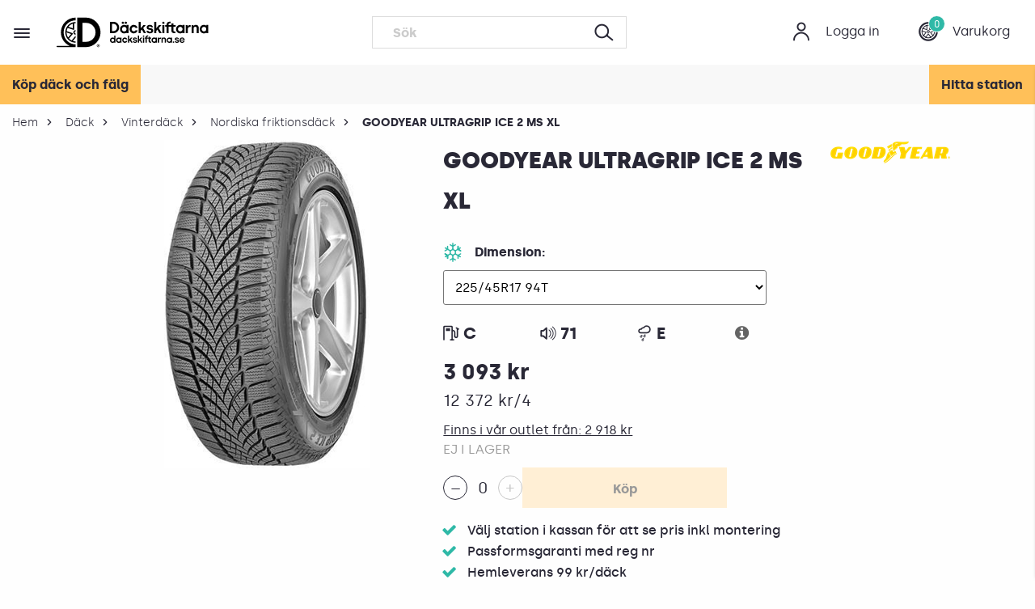

--- FILE ---
content_type: text/html; charset=utf-8
request_url: https://www.dackskiftarna.se/dack/vinterdack/nordiskafriktionsdack/goodyear-ultragrip-ice-2-ms-xl-5452000814807
body_size: 21160
content:

<!DOCTYPE html>
    <html lang="sv">
    <head>
        <meta charset="utf-8" />
<meta name="viewport" content="width=device-width, minimum-scale=1.0, maximum-scale=1.0, user-scalable=no">
<title>K&#246;p Goodyear d&#228;ck - Ultragrip Ice 2 Ms Xl 17 hos</title>
<link href="/ui/css/site.min.css?v=514D04639090E09959ECC91F5DE59C49842BE03F6099F55BC12CA4EB784559FF" rel="stylesheet" type="text/css" />

    <link rel="apple-touch-icon" href="/storage/4937B3679B919B382F6EAC8F727BACC973D7D4ABE158A79230E1B32EAC0B2F72/00c4c3568a47495c9efb33a2af541ddb/180-180-1-ico.Png/media/304a42a58f3d41b9a3bef2b690dc59a6/favicon.png" type="" />
    <link rel="icon" href="/storage/5DCA479AD582E9C3B5D5BD8CC2E26956D65679B80ED12EC4834435790EE1F694/00c4c3568a47495c9efb33a2af541ddb/192-192-1-ico.Png/media/304a42a58f3d41b9a3bef2b690dc59a6/favicon.png" type="image/png" />
    <link rel="icon" href="/storage/BDF1A16E38405C94E72A7C3582A80A071FD806E1ED4BD993D37B8F49C0A6C1E1/00c4c3568a47495c9efb33a2af541ddb/96-96-1-ico.Png/media/304a42a58f3d41b9a3bef2b690dc59a6/favicon.png" type="image/png" />
    <link rel="icon" href="/storage/BC2A0D5273674FEB96F9F40BEA85E1ABDB6CA4F80718959DA28AD1CAEE3BEAA9/00c4c3568a47495c9efb33a2af541ddb/32-32-1-ico.Png/media/304a42a58f3d41b9a3bef2b690dc59a6/favicon.png" type="image/png" />
    <link rel="icon" href="/storage/1453FBF7D2B8DF234CB6A4769D326EE150B4E11D23355F6553E3A7FDE6FDCF8F/00c4c3568a47495c9efb33a2af541ddb/16-16-1-ico.Png/media/304a42a58f3d41b9a3bef2b690dc59a6/favicon.png" type="image/png" />
    <link rel="shortcut icon" href="/storage/576D22B131F16202604D393851C90CEBE15F0468079E9A117BCC604230C85C7B/00c4c3568a47495c9efb33a2af541ddb/16-16-1-ico.Icon/media/304a42a58f3d41b9a3bef2b690dc59a6/favicon.ico" type="" />
    <meta name="description" content="Hos D&#228;ckskiftarna finns stort utbud av d&#228;ck fr&#229;n Goodyear ⚡ Snabb leverans till 72-d&#228;ckstationer eller hem till din d&#246;rr." />

    <link rel="canonical" href="https://www.dackskiftarna.se/dackmarken/goodyear" />

    <meta name="robots" content="index,follow" />
<meta name="generator" content="Litium" />
<meta property="og:title" content="K&#246;p Goodyear d&#228;ck - Ultragrip Ice 2 Ms Xl 17 hos" />
<meta property="og:type" content="website" />
    <meta property="og:image:secure_url" content="https://www.dackskiftarna.se/storage/2C2431B6FB182352963955AFCBAE8395811F6C5DF31AD4DB9E1186583CFA4E73/adb62c7df8764bad8f99c788fce75d74/jpg/media/db3a752528be43fb87e030b5555103dc/37775.jpg" />
    <meta property="og:image:secure_url" content="https://www.dackskiftarna.se/storage/E73734158E640EFAFC75A863A05CE13458C786109D5D8A7F09DAF7C871FD9ADA/37e0605957c9470690b28d92fb0cd720/svg/media/899019d72367414fa00238ebaa8b7f7f/DS-logotyp-byline-svart.svg" />
<meta property="og:url" content="https://www.dackskiftarna.se/dack/vinterdack/nordiskafriktionsdack/goodyear-ultragrip-ice-2-ms-xl-5452000814807" />
<meta property="og:description" content="Hos D&amp;#228;ckskiftarna finns stort utbud av d&amp;#228;ck fr&amp;#229;n Goodyear ⚡ Snabb leverans till 72-d&amp;#228;ckstationer eller hem till din d&amp;#246;rr." />
<meta property="og:locale" content="sv_SE" />
<meta property="og:site_name" content="D&#228;ckskiftarna" />

<link rel="preload" as="font" crossorigin="anonymous" href="/ui/fonts/ds-font.woff" />
<link rel="preload" as="font" crossorigin="anonymous" href="/ui/fonts/silka-regular-webfont.woff2" />
<link rel="preload" as="font" crossorigin="anonymous" href="/ui/fonts/silka-black-webfont.woff2" />
<link rel="preload" as="font" crossorigin="anonymous" href="/ui/fonts/silka-bold-webfont.woff2" />
<link rel="preload" as="font" crossorigin="anonymous" href="/ui/fonts/silka-light-webfont.woff2" />
<link rel="preload" as="font" crossorigin="anonymous" href="/ui/fonts/silka-bolditalic-webfont.woff2" />
<link rel="preload" as="font" crossorigin="anonymous" href="/ui/fonts/silka-regularitalic-webfont.woff2" />
<link rel="preload" as="font" crossorigin="anonymous" href="/ui/fonts/fontawesome-webfont.woff2" />
<link rel="preload" as="font" crossorigin="anonymous" href="/ui/fonts/silka-semibold-webfont.woff2" />




<!-- Google Tag Manager --><script type="text/javascript">(function(w){w.dataLayer = w.dataLayer || [];})(window);(function(w,d,s,l,i){w[l]=w[l]||[];w[l].push({'gtm.start':new Date().getTime(),event:'gtm.js'});var f=d.getElementsByTagName(s)[0],j=d.createElement(s),dl=l!='dataLayer'?'&l='+l:'';j.async=true;j.src='//www.googletagmanager.com/gtm.js?id='+i+dl;f.parentNode.insertBefore(j,f);})(window,document,'script','dataLayer','GTM-N9Q5KG8');</script><!-- End Google Tag Manager -->
        
        <script type="text/javascript">
    window.localStorage.setItem('requestVerificationToken', '_yMP_9JHSLWNKKx74qhpOi08LHTwaQvbAIdIKtFfjoofKsUvKh0B923jGyEV15tY0wBpb-ezJIZHIcXlst1gjfdfPdP3ddtXS8AFOZwz-eY1:4bm7tzur0jXax2dJa6_DuNlnP9qlplGroewg6ZSp59U7GbfviAEsp_co8mr8nJqdDUj6BrCa_yf6zHsUboz7nTrH7n0-P-DxzItoPAsP_341');
    window.__litium = window.__litium || {};
    window.__litium.requestContext = {"channelSystemId":"b287579a-7303-493f-8b5b-662d27bffc90","currentPageSystemId":"37a0f82e-a012-4ef3-9fb7-acce356fdc7b","productCategorySystemId":"592a9dfa-700c-4efe-8a3e-08d8f43eb0d6"};
    window.__litium.preloadState = window.__litium.preloadState || {};
    window.__litium.preloadState.cart = {"orderTotal":"0 kr","quantity":"0","orderRows":[],"discount":"","deliveryCost":"0 kr","paymentCost":"0 kr","grandTotal":"0 kr","vat":"","environmentFee":"0 kr","systemId":"00000000-0000-0000-0000-000000000000"};
    window.__litium.preloadState.navigation = {"contentLinks":[{"name":"Köp däck","url":"/dack","disabled":false,"isSelected":false,"links":[{"name":"Sommardäck","url":"/dack/sommardack","disabled":false,"isSelected":false,"links":[]},{"name":"Vinterdäck","url":"/dack/vinterdack","disabled":false,"isSelected":false,"links":[{"name":"Nordiska friktionsdäck","url":"/dack/vinterdack/nordiskafriktionsdack","disabled":false,"isSelected":false,"links":[]},{"name":"Dubbdäck","url":"/dack/vinterdack/dubbdack","disabled":false,"isSelected":false,"links":[]},{"name":"EU friktionsdäck","url":"/dack/vinterdack/eufriktionsdack","disabled":false,"isSelected":false,"links":[]}]}]},{"name":"Köp fälgar","url":"/falg","disabled":false,"isSelected":false,"links":[]},{"name":"Outlet däck","url":"/outlet","disabled":false,"isSelected":false,"links":[]},{"name":"Hitta däckstation","url":"/byta-dack","disabled":false,"isSelected":false,"links":[]},{"name":"Köpguide däck \u0026 fälgar ","url":"/kopguide-dack-och-falgar","disabled":false,"isSelected":false,"links":[]},{"name":"Däckmärken","url":"/dackmarken","disabled":false,"isSelected":false,"links":[]},{"name":"Fälgmärken","url":"/falgmarken","disabled":false,"isSelected":false,"links":[]},{"name":"Däckhotell","url":"/om-oss/vara-tjanster/dackhotell","disabled":false,"isSelected":false,"links":[]},{"name":"Våra tjänster","url":"/om-oss/vara-tjanster","disabled":false,"isSelected":false,"links":[]},{"name":"Nyheter / press","url":"/om-oss/nyheter-press","disabled":false,"isSelected":false,"links":[]},{"name":"Blogg","url":"/blogg","disabled":false,"isSelected":false,"links":[]},{"name":"Bilmärken","url":"/bilmarken","disabled":false,"isSelected":false,"links":[]},{"name":"Bli franchisetagare","url":"/om-oss/bli-franchisetagare","disabled":false,"isSelected":false,"links":[]},{"name":"Bli partner","url":"/om-oss/for-fastighetsagare","disabled":false,"isSelected":false,"links":[]}]};
    window.__litium.constants = {
        role: {
            approver: "Ordergodkannare",
            buyer: "Orderlaggare",
        },
        countries: [{"text":"Sweden","value":"SE","selected":false}],
        checkoutMode: {
            privateCustomers: 2,
            companyCustomers: 4,
            both: 1
        },
        deliveryMethodName: {
            station: "stationdelivery",
            home: "homedelivery",
            carCare: "carcaredelivery",
        },
        tireHotel: {
            bookingLimitPerDay: 39,
            bookTireChangeFilter: {
                registrationNumber: "registrationnumber",
                storagePlace: "storageplace"
            }
        },
        filterTags: {
            widthInMm: "WidthInMm",
            widthInInch: "WidthInInch",
            winterTireType: "WinterTireType",
            tireType: "TireType",
            diameter: "Diameter",
            height: "Height",
            brand: "Brand",
            speedRating: "SpeedRating",
            loadIndex: "LoadIndex"
        }
    };
    window.__litium.topLinks = null;
    window.__litium.languageLinks = null;
    window.__litium.quickSearchUrl = "/sokresultat";
    window.__litium.translation = {"mypage.person.addtitle":"Lägg till","mypage.address.city":"Stad","checkout.modal.button":"Jag förstår","checkout.modal.text":"Vi rekommenderar alltid byta båda däcken fram/bak vid samma tillfälle för att undvika olika mönsterdjup och slitbanor vilket försämrar körupplevelsen.","tirehotel.booktirechange.bookinghistory.tiretype":"Däcktyp","tireinformation.fuel":"Bränsleförbrukning klassas från A-E där A är bäst. ","tireset.cancelTireHotel":"Avsluta däckhotell","categorypage.rimdimensions.rear":"bak","carwashfinder.search":"Sök biltvätt","tirehotel.orderstatus.deliveredtostation":"Levererat till station","checkout.terms.acceptterms":"Jag har läst och accepterar","categorypage.categorylink.rim.heading":"Fälgar","modalenablecustomer.ok":"Jaaaaaa","checkout.checkoutoptions.groupcheckout":" Grupp kassa","mypage.person.role.approver":"Ordergodkännare","completewheels.noproductfound":"Tyvärr har vi inga produkter som passar till din bil. Kontakta oss så hjälper vi dig.","vehiclefindermodal.backtostartpage":"Tillbaka till startsidan","brand.showall":"Visa alla märken","checkout.customerinfo.firstname":"Förnamn","completewheels.chooserim":"Välj fälg","priceclassfilter.premium.title":"Premium däck","mypage.person.subtitle":"Personer i företaget","tireinformation.sound":"Bullernivå mäts i decibel.  68 db och nedåt är lågt.","orderstatus.internalstatus.boughtbystation":"Däck köpta, faktura kommer","validation.checkrequired":"Du måste acceptera villkoren","tirehotel.booktirechange.bookinghistory.createddate":"Skapad","tireset.confirmsendconfirmationststatuscheckedintext":"Däck inlämnade till station","tire.addtire":"+ Lägg till däck","tirehotel.order.brand":"Märke","categorypage.rimdimensions.original":"Original","checkout.customerinfo.title":"Kunduppgifter","tirehotel.rebooktire.save":"Ändring av datum genomförd","tirehotel.personalinfo":"Personuppgifter","modalpopuptext.termsandconditions":"\u003ch2\u003eVillkor och Betingelser\u003c/h2\u003e","tirehotelcustomer.zipcode":"Postnummer","mypage.login.title":"Inloggningsuppgifter","facet.header.tiretype":"Däcktyp","facet.header.allseason":"Visa året runt fälgar","checkout.customerinfo.reference":"Referens","checkout.cart.compaignprice":"Kampanjpris","tirehotel.image.uploaded":"Bild har laddats upp","tirepressure.dummy":"Välj tumstorlek","categorypage.vehiclefinder.heading":"Skriv ditt reg nr här","checkout.order.paymentcost":"Avgift","tire.diameter":"Dimension","checkout.customerinfo.privatecustomer":"Privatkund?","tire.dotdate":"Datum på däck","languagelinks.title":"Språk","checkout.order.message":"Meddelande till kundtjänst","productfitter.showalltires":"Se alla däck till din bil","checkout.entercampaigncode":"Ange rabattkod","checkout.order.totalfee":"Miljöavgift","tirehotel.booktirechange.maxamountofcustomersinfotext":"Max antal kunder per dag är 39 st","productfitter.rimismatching.explanation":" ","checkout.terms.link":"villkoren","checkout.cart.empty":"Din varukorg är tom","close":"Stäng","validation.phone":"Telefon","mypage.address.address":"Adress","mypage.address.subtitle":"Adresser","tireset.needsnewtires":"Behov nya däck","tirehotel.order.salesName":"Namn säljare","tirehotel.booktirechange.selectabledatesoutsideseasondates":"Valbara datum ligger utanför den valda stationens säsong för den valda täcktypen. Kontrollera datumen för stationens säsonger.","checkout.checkoutoptions":"Kassaalternativ","tirehotel.no":"Nej","tireset.textforinternaluse":"Fritext (intern, visas ej för kund)","ecom.startpage.moveon":"Visa däck","tire.tirebrand":"Däckmärke","tire.dotdate.shorttext":"DOT","validation.emailinused":"Denna e-post finns redan registrerad, försök med en annan.","validation.unique":"Värdet är inte unikt","tirehotel.booktirechange.toomanycustomers":"Max antal kunder per dag har överstigit","checkout.cart.header.quantity":"Antal","modal.enablecustomer.ok":"Jaaaaa","checkout.delivery.selectstation":"Välj önskad station","checkout.creategroup.saveandinvitefriends":"Spara och bjud in vänner","toplinks.title":"Länkar","mytirehotel.tireset.bookeddate":"Bokad dag:","checkout.customerinfo.companyname":"Företagsnamn","tirehotel.orderstatus.noresponse":"Ej svarat","checkout.campaigncode":"Kampanjkod","completewheels.summary.tire":"Däck","tirepressure.front":"Däcktryck fram","tirehotel.booktirechange.registrationnumberlabel":"Regnr","tooltip.addedtocart":"Produkten har lagts i varukorgen","tireinformation.description":"Kontakta oss om du vill ha däckrekommendation baserat på dina körvanor.","tireset.tireset":"Däckset","tirehotel.orderstatus.status":"Status","general.yes":"Ja","productfitter.doesrimmatch":"Se om fälgen passar din bil","tireset.savetireset":"Spara däckinformation","fielddefinition.productarea.filtertiretypeonseason.name":"Filtrera baserat på säsong","tirehotel.booktirechange.enddatelabel":"Sista dagen","ecom.startpage.moveonwithoutvehiclelabel":"eller","categorypage.categorylink.tire.heading":"Däck","completewheels.changetyre":"Byt däck","completewheels.noproductsfound":"Tyvärr har vi ingen produkt i denna dimension till ditt fordon. Kontakta oss.","completewheels.reviewpackage":"Godkänn paket","carwasfinder.directions":"Starta vägbeskrivning","mypage.person.firstname":"Förnamn","vehiclefindermodal.title":"Ange reg nr för däck \u0026 fälg paket","checkout.payment.title":"Betalsätt","tirehotel.order.sendconfirmation":"Skicka offert","tirehotel.successmessage.savetirehotelcustomer":"Kundinformation sparad.","productfitter.tireismatching.explanation":"Glöm inte att det måste vara samma tum som på fälgen","tirehotel.booktirechange.bookinghistory.customersperday":"Kunder/dag","tire.needsnewtires":"Är i behov av nya däck","ecom.startpage.vehiclesearchtitle":"Passformsgaranti på alla produkter!","priceclassfilter.premium.text":"Tillverkades fram till 2022 i Europa, oftast Ryssland. Numer har flera varumärken flyttat produktionen. Har den bästa gummiblandningen vilket gör att de presterar på alla fronter och alltid är testvinnare. Givet för dig som har elbil, premiumbil eller eller en bil med stark motor.","tirehotel.successmessage.addtireset":"Däckset tillagd.","mypage.person.role":"Roll","filter.showmore":"Visa fler","tire.emptydiameter":"---/-----","modal.enablecustomer.cancel":"Nej, tryckte fel","checkout.delivery.title":"Leveranssätt","checkout.customerinfo.cellphone":"Telefon","vehiclefinder.registrationnumber":"REG.NR","categorypage.filters.text":"Visa övriga filter","ecom.startpage.goback":"Gå tillbaka","face.onlyrear":"Endast bak","vehiclefinder.variantselector.placeholder":"Välj motoralternativ","tirehotelcustomer.firstname":"Förnamn*","categorypage.filter.allseasonrims":"Visa året-runt fälgar","priceclassfilter.budget.title":"Budget däck","carwashfinder.showall":"Visa fler biltvättar","checkout.terms.acceptTermsOfCondition":"Jag har läst och accepterar","ecom.startpage.completewheelslink.text":"Klicka här","tireset.confirmsendconfirmationststatuscheckoutbookedtext":"Däck har bokats för utlämning","tirehotel.booktirechange.bookinghistory.bookingperiod":"Bokningsperiod","checkout.order.title":"Din order","tirehotel.successmessage.copytireinfo":"Däckinformation kopierad.","categorypage.filters.heading":"Fler","productfitter.showallrims":"Se alla fälgar till din bil","tireset.notbooked":"Ej bokat","tirehotel.booktirechange.daycount":"Antal dagar:","ecom.startpage.tirelink.text":"Klicka här","ecom.startpage.moveonwithoutvehicle":"Sök på däckdimension","tirehotel.successmessage.savetiresetandprintlabel":"Information om däckset har sparats och etiketten laddas nu ner.","categorypage.rimdimensions.heading":"Dimensioner","tirehotelcustomer.city":"Stad","general.cancel":"Avbryt","stationpage.reviews":"Googlebetyg","carwashfinder.keyword":"Gör det själv biltvätt","searchabledropdown.placeholder":"Sök däckstation","vehiclefinder.generalerrortext":"Ett fel inträffade när fordon skulle hämtas","checkout.order.vat":"Moms","checkout.customerinfo.careof":"c/o","cookies.dismiss":"Jag förstår","checkout.checkoutoptions.groupcheckout.leavegroup":" Lämna gruppen","productfitter.rimisnotmatching":"Passar inte, men vi hittade andra fälgar som gör det 👇 ","checkout.customerinfo.email":"Mejladress","carwashfinder.stations":"Biltvättarnas mamma","vehiclefinder.submit":"Gå vidare","facet.showhits":"Visa träffar","tire.rimmaterial":"Fälgmaterial","tirehotel.booktirechange.storageplacelabel":"Lagerplats","checkout.stationdelivery.extrainfo":" ","modal.disablecustomer.message":"Däckset checkas ut och kund får mejl om avslutat däckhotell. Du behöver inte göra något mer på kundkortet.","modal.disablecustomer.cancel":"Nej, tryckte fel","filter.showless":"Visa färre","minicart.total":"Totalt","tireset.status":"Status","carwashfinder.searchbylocation":"Sök biltvätt i närområdet","tireset.tire":"Däck","tirehotel.order.missingdata":"Du måste fylla i alla fält för att spara ordern","checkout.title":"Kassa","tireset.newtireset":"Nytt däckset","tireset.registrationnumber":"Registreringsnummer*","checkout.order.discount":"Rabatt","checkout.grouporder.groupadmintext":"Gruppadministratör","ecom.startpage.findtires":"Välj storlek","minicart.empty":"Din varukorg är tom","tirehotel.tireinfo":"Däckinformation","checkout.customerinfo.personalnumbersecondpart":" ","checkout.customerinfo.zipcode":"Postnummer","tireset.station":"Välj station","checkout.stationservices.addtocart":"Lägg till","tirehotelcustomer.address":"Adress","mytirehotel.changedate":"Ändra bokning","tirehotel.order.ordernumber":"Ordernummer","tire.rimbrand":"Fälg Märke","tire.position":"Position","mypage.address.addtitle":"Lägg till","tireset.confirmsendconfirmationnametext":"Vill du maila bekräftelse till","tirepressure.back":"Däcktryck bak","tireset.registrationnumberexample":"Regnr.","priceclassfilter.info":"Prisklassen är central för däckegenskaperna","mypage.info.title":"Mina uppgifter","categorypage.tireType.text":"Välj typ av däck","ecom.startpage.rimlink.text":"Sök fälgar till ditt fordon","tirehotel.orderstatus.offersent":"Offert skickad","tirehotelcustomer.save":"Spara personuppgifter","tireset.rim":"Fälg","minicart.seeall":"Se alla {0} rader","vehiclefinder.modelselector.placeholder":"Välj modell","general.save":"Spara","checkout.order.environment.title":"Miljöavgift","priceclassfilter.middle.title":"Mellanklass däck","productfitter.doestirematch":"Se om däcket passar din bil","tire.speedandloadindex":"Index (bel., hast.)","mypage.order.title":"Ordrar","tirehotel.confirm":"Är du säker?","tirehotel.orderhistory":"Orderhistorik","tirepressure.bar":"Bar","mypage.address.edittitle":"Ändra","general.search":"Sök","tireset.today":"Idag","ecom.startpage.tirelink.title":"Visa däck","tireset.tireextradition":"Däckutlämning","facet.header.changesearch":"Filtrera","completewheels.summary.rim":"Fälg","mytirehotel.tireset.toomanycustomers":"Det är tyvärr fullbokat på vald dag.","checkout.customerinfo.personalnumber":"Personnummer","mypage.person.role.buyer":"Orderläggare","checkout.customerinfo.businesscustomer":"Företagskund?","tirehotelcancelation.emailsubject":"Vägs ände för dina däck","checkout.enteremail":"Skriv din mejladress","facet.header.search":"Vald dimension","tireset.contractsigned":"Kontrakt signerat","mypage.person.lastname":"Efternamn","carwasfinder.nostationsfound":"Skitig car alert - vi hittade ingen tvätt i staden som du sökte på","vehiclefinder.registrationnumber.placeholder":"ABC 123","checkout.pickupathq.extrainfo":"Reprovägen 10, Mån-Fre 8-16","tirehotel.orderstatus.ordered":"Beställt","carwashfinder.searchbycity":"Skriv staden där du vill tvätta","ecom.startpage.choosesize":"Välj tumstorlek","tirehotel.successmessage.savetiresetandsendconfirmation":"Information om däckset har sparats och bekräftelsen har lagts i kö och skickas strax.","tirehotel.booktirechange.startdatelabel":"Första dagen","checkout.customerinfo.companyaddress.placeholder":"Välj en adress","checkout.customerinfo.existingcustomer":"Redan kund? ","vehiclefinder.manufacturerselector.placeholder":"Välj märke","mypage.person.add":"Lägg till","checkout.customerinfo.phonenumber":"Telefon","tirehotel.notbooked":"Ej bokat","facet.header.price":"Pris","facet.header.filter":"Filter","checkout.usecampaigncode":"Lägg till","vehiclefinder.remove":"Ta bort","checkout.cart.total":"Totalt","checkout.creategroup.sendinvite":" Skicka inbjudan","tirehotelcustomer.mobilenumber":"Telefonnummer*","validation.invalidusername":"Användarnamnet är inte giltigt","checkout.modal.title":"Oj, bara ett däck 😬","checkout.customerinfo.address":"Adress","tirehotel.orderstatus.needsnew":"Behov av nya","categorypage.rimdimensions.text":"Diameter","facet.header.sortCriteria":"Sortering","tirehotel.booktirechange.selectstorageplace":"Välj lagerplats","tirehotel.booktirechange.selectstorageplacelabel":"Lagerplats","ecom.startpage.rimlink.title":"Visa fälgar","tirehotel.successmessage.deletetireset":"Däckset raderat.","nohits.noproductsfound":"Tyvärr finns inga outletdäck till din bil. Men misströsta inte vi har nya däck till bra pris!","facet.header.size":"Storlek","mypage.person.email":"E-post","tireset.date":"Däck Inlämnade","mypage.address.postnumber":"Postnummer","general.remove":"Ta bort","checkout.cart.title":"Varukorg","tirehotel.booktirechange.bookinghistoryheader":"Bokningshistorik","tirehotel.order.includingtirehotel":"Däckhotell ingår","tireset.hasboughttire":"Skapa offertunderlag","checkout.customerinfo.country":"Land","minicart.numberofproduct":"produkter","categorypage.tiredimensions.rear":"bak","tireset.mailAgreement":"Maila avtal","tireset.printlabels":"Skriv ut etiketter","categorypage.tiredimensions.original":"Original","tirehotel.successmessage.addtire":"Däck tillagd.","tirehotel.orderstatus.no":"Tackat nej","infobox.close":"Stäng","mypage.person.title":"Personer","tire.groovedepth":"Mönsterdjup","ecom.startpage.completewheelslink.title":"Visa däck \u0026 fälg paket","general.ok":"OK","mypage.address.phonenumber":"Telefon","ecom.startpage.title":"KÖP DÄCK OCH FÄLG","tirehotel.order.saveorder":"Spara offert","tirehotel.successmessage.deleteimage":"Bilden har tagits bort","checkout.estimated.delivery":"Beräknad leverans:","mypage.person.edittitle":"Ändra","general.no":"Nej","completewheels.summary.title":"Ditt paket","checkout.customerinfo.city":"Stad","categorypage.tiredimensions.heading":"Dimensioner","tirehotel.booktirechange.selectstationlabel":"Station","completewheels.choosetyre":"Välj däck","tirehotel.booktirechange.selectregistrationnumberlabel":"Registreringsnummer","checkout.order.total":"Totalt","priceclassfilter.budget.text":"Tillverkas oftast i Asien, har en sämre gummiblandning vilket gör att grepp, bromssträcka och bullernivå är sämre än andra däckklasser. Passar dig som kör lite.","checkout.placeorder":"Bekräfta","tirehotelcustomer.email":"Mejl*","checkout.order.grandTotal":"Totalt ink moms","checkout.grouporder.groupdeadlinetext":" Deadline Date","cart.b2b.comment.orderrow.placeholder":"Kommentar","face.showhits":"Visa produkter","checkout.order.deliverycost":"Leveranskostnad","tireset.storagelocation":"Lagerplats","tireset.addtireset":"+ Lägg till däckset","tirehotel.booktirechange.selectdateslabel":"Bokningsperiod","completewheels.changerim":"Byt fälg","checkout.customerinfo.personalnumberfirstpart":"Personnummer","tireset.selectfromfile":"Välj från fil","carwashfinder.allowposition":"Du måste aktivera platstjänster först så vi vet vart du är","directionsbutton":"Vägbeskrivning","mypage.address.add":"Lägg till","categorypage.categorylink.text":"Välj däck eller fälgar","tirehotel.customerlist.excelexport":"Exportera till Excel","cart.b2b.comment.orderrow.label":"Skriv kommentar","tirehotel.successmessage.savetireset":"Information om däckset har sparats.","tirehotel.booktirechange.selecttiretype":"Välj däcktyp","modal.enablecustomer.message":"Kul att kunden återvänt","tireinformation.wetgrip":"Våtgrepp är förmågan på blöta vägbanor. Klassas från A-E. A är bäst.","tirehotel.booktirechange.customercount":"Antal kunder:","tirehotelorderconfirmation.priceincludingtirehotel":"Däckhotell ingår","tirehotel.checkedindate":"Inlämnat","modal.disablecustomer.title":"Är du säker på att du vill avsluta kunden?","fielddefinition.productarea.filtertiretypeonseason.name ":"Filtrera baserat på säsong","vehiclefinder.noselection":"Oj, du glömde visst välja tumstorlek!","tireset.confirmsendconfirmationststatuscheckedouttext":"Däck utlämnade till kund","tirehotel.booktirechange.customersperday":"kunder per dag","checkout.customerinfo.signupandlogin":"Ja, jag vill gå med i medlemsklubben och få fler erbjudanden","mypage.person.name":"Namn","tire.copytoall":"Kopiera till alla","ecom.startpage.tiretype":"Årstid","tireset.tiretype":"Typ av däck","search.yourfilter":"Dina filter","product.isold":"Fabriksnya däck tillverkade 2017-19","checkout.cart.header.price":"Pris","minicart.checkout":"Gå till kassan","checkout.customerinfo.lastname":"Efternamn","tirehotel.booktirechange.selectstation":"Välj station","facet.onlyrear":"Endast bak","tireset.uploadimages":"Ladda upp bilder","validation.email":"E-posten är inte giltig","checkout.homedelivery.extrainfo":" ","checkout.creategroup.title":"Ställa in Beställningsfristen","minicart.title":"Varukorg","tirehotel.customer":"Kund","tirehotel.yes":"Ja","general.searchbutton":"Sök","tireset.sendconfirmation":"Maila bekräftelse till kund","modal.disablecustomer.ok":"Ja, avsluta kund","tireset.rimmaterial":"Fälgmaterial","tireset.rimbrand":"Fälgmärke","tirehotel.booktirechange.selectregistrationnumber":"Välj registreringsnummer","tirehotelcustomer.lastname":"Efternamn*","tireset.textforexternaluse":"Fritext (visas för kund på mina sidor)","modalenablecustomer.title":"Vill du återaktivera kunden?","checkout.cart.header.total":"Total","tirehotel.booktirechange.submit":"Skapa bokningar","validation.required":"Obligatoriskt","categorypage.vehiclefinder.text":"Vad söker du? ","vehiclefinder.carmodel":"BILMODELL","general.select":"Välj","mytirehotel.submit":"Spara","checkout.carcaredelivery.extrainfo":"Skickas i separat paket med DHL","tirehotel.emailhistory":"Mailhistorik","validation.personalnumber":"Personnummer","productfitter.tireisnotmatching":"Passar inte, men vi hittade andra däck som gör det 👇 ","tirehotel.booktirechange.bookinginfotext":"Utskick kommer att ske via mail och sms","tirehotel.extraditionbookingdate":"Däckutlämning","stationpage.review":"Googlebetyg","checkout.order.environment.text":"Vi är medlemmar i Svensk Däckåtervinning AB (SDAB). Genom vår medlemsavgift och engagemang  finansierar vi återvinning av däcken.  Miljöavgiften du betalar när du köper däck gör att du med gott samvete och helt kostnadsfritt kan lämna in däcken på valfri verkstad när de är utslitna. Däcken kommer då att återvinnas på ett miljömässigt vis. Var noga med att spara kvittot som du får av oss för att intyga att du betalat miljöavgiften för dina däck.","checkout.invalidemail":"Oj de saknas visst något tecken för att de ska vara en giltig mejladress","tirehotel.booktirechange.bookinghistory.customersperday.unit":"/dag","tirehotel.successmessage.canceltirehotel":"Däckhotell avslutats.","tirehotelcustomer.companyname":"Företagsnamn","tire.groovedepth.unit":"mm","mypage.address.title":"Adresser","tirehotel.order.totalprice":"Totalpris","tire.copyto":"Kopiera till","checkout.customerinfo.country.placeholder":"Välj ett land","priceclassfilter.middle.text":"Tillverkas oftast i Asien. Har en bättre gummiblandning och har ofta en egenskap där de presterar bra.","tirehotel.booktirechange.selecttiretypelabel":"Däcktyp","tirehotel.successmessage.saveOrder":"Order sparad","checkout.sendemailbutton":"Visa fraktalternativ","facet.header.categories":"Kategorier","completewheels.addtocart":"Lägg i varukorg","checkout.checkoutoptions.normalcheckout":" Normal Kassa","mypage.address.country":"Land","tire.tiremodel":"Modell","productfitter.rimismatching":"Fälgen passar din bil 👌","checkout.customerinfo.clicktologin":"Klicka för att logga in. ","categorypage.tiredimensions.text":"Bredd / Profil Tum","mypage.person.phone":"Telefon","tirehotel.orderstatus.mounted":"Monterat","sorting.label":"Sortera efter","tirehotel.successmessage.deletetire":"Däck raderat.","productfitter.tireismatching":"Däcket passar din bil ","checkout.customerinfo.tempdeliveryaddress":"Alternativ leveransadress","checkout.error.title":"Oj, något gick fel!","tirehotel.order.model":"Modell","facet.changesearch.button":"Filtrera","tirehotel.order.quantity":"Antal","tirehotel.order.dimension":"Dimension","tirehotel.savechangesalert":"Du behöver spara dina ändringar för att komma vidare."};
    window.__litium.informationPopupText = "";
    window.__litium.informationPopupBackgroundImageUrl = null;
    window.__litium.isB2BChannel = false;
</script>
    </head>
    <body>

    <!-- Google Tag Manager (noscript) --><noscript><iframe src='//www.googletagmanager.com/ns.html?id=GTM-N9Q5KG8' height='0' width='0' style='display:none;visibility:hidden'></iframe></noscript><!-- End Google Tag Manager (noscript) -->





<header id="header" role="banner" class="header header--never-transparent">
    <div class="header__row extended-header header__row--two-row">
        <a href="/" class="header__logo">
            <img alt="dackskiftarna.se" src="/storage/E73734158E640EFAFC75A863A05CE13458C786109D5D8A7F09DAF7C871FD9ADA/37e0605957c9470690b28d92fb0cd720/svg/media/899019d72367414fa00238ebaa8b7f7f/DS-logotyp-byline-svart.svg" style="height:40px;" />
        </a>
        <div class="header__components">
            <div></div>
            <div id="topLinks"></div>
            <div id="languageLinks"></div>
            

<div class="profile">
    <a href="/Loggain" class="profile__link--block" title="Logga in">
        <i class="profile__icon icon-account"></i>
        <span class="profile__title show-for-large">Logga in</span>
    </a>
</div>
                <div id="miniCart" class="cart cart--mini"></div>
        </div>
        <div class="header__break"></div>
        <nav role="navigation" class="navbar" id="navbar"></nav>
            <div id="quickSearch"></div>
    </div>
</header>
<div id="scrollHandler"></div>
<div class="header__row--two-row  header-offset"></div>
    <div class="sub-header show-for-large ">
            <a href=/kopa-dack class="sub-header__link ">K&#246;p d&#228;ck och f&#228;lg</a>
            <a href=/byta-dack class="sub-header__link ">Hitta station</a>
    </div>
<nav class="breadcrumbs-container breadcrumbs-container--hide-on-mobile">
    <ul class="breadcrumbs">
        <li class="breadcrumbs__item ">
            <a class="breadcrumbs__link" href="/">Hem </a>
            <div class="breadcrumbs__icon-container"><i class="breadcrumbs__icon icon-arrow"></i></div>
        </li>
        <li class="breadcrumbs__item ">
            <a class="breadcrumbs__link" href="/dack">D&#228;ck </a>
            <div class="breadcrumbs__icon-container"><i class="breadcrumbs__icon icon-arrow"></i></div>
        </li>
        <li class="breadcrumbs__item ">
            <a class="breadcrumbs__link" href="/dack/vinterdack">Vinterd&#228;ck </a>
            <div class="breadcrumbs__icon-container"><i class="breadcrumbs__icon icon-arrow"></i></div>
        </li>
        <li class="breadcrumbs__item ">
            <a class="breadcrumbs__link" href="/dack/vinterdack/nordiskafriktionsdack">Nordiska friktionsd&#228;ck </a>
            <div class="breadcrumbs__icon-container"><i class="breadcrumbs__icon icon-arrow"></i></div>
        </li>
        <li class="breadcrumbs__item ">
            <a class="breadcrumbs__link" href="/dack/vinterdack/nordiskafriktionsdack/goodyear-ultragrip-ice-2-ms-xl-5452000814807">GOODYEAR ULTRAGRIP ICE 2 MS XL </a>
            <div class="breadcrumbs__icon-container"><i class="breadcrumbs__icon icon-arrow"></i></div>
        </li>
    </ul>
    
</nav>
            <main class="main-content full-height">
                


<div class="row" itemscope itemtype="http://schema.org/Product">
    <div class="small-12 large-5" style="position: relative">
            <section id="lightBoxImages" data-badge-image-url="">
        <a hidden data-src="/storage/2C2431B6FB182352963955AFCBAE8395811F6C5DF31AD4DB9E1186583CFA4E73/adb62c7df8764bad8f99c788fce75d74/jpg/media/db3a752528be43fb87e030b5555103dc/37775.jpg">
            <img alt="GOODYEAR ULTRAGRIP ICE 2 MS XL" class="product-detail__image--main" itemprop="image" src="/storage/BE6810957D78B89F506C41AD912501DA8E8B86FA9D85C9CFA0C2DE801EEC0589/adb62c7df8764bad8f99c788fce75d74/254-406-0-jpg.Jpeg/media/db3a752528be43fb87e030b5555103dc/37775.jpeg" />
        </a>
    </section>

        



    </div>
    <div class="small-12 large-7 product-detail__section">
        <div class="product-detail">
            <div class="product-detail__brand-name">
                <div class="small-12 large-8 flex-item-name">
                    <h1 class="product-detail__name" id="productName" itemprop="name">GOODYEAR ULTRAGRIP ICE 2 MS XL</h1>
                </div>
                <div class="small-12 large-4 flex-item-brand">
                        <meta itemprop="brand" content="GOODYEAR" />

                    <a href="/dackmarken/goodyear">
                        <img alt="GOODYEAR" class="product-detail__brand" src="/storage/9C67EC2F68731890C7B653C2D5021753819CF99901DDA6292077FF112804E698/68bfd5cc04364ebda032eab92ddbe5eb/150-31-0-png.Png/media/67e48eb92f4045efbcef9eb13f5ca92a/goodyear.png" />
                    </a>
                </div>
            </div>

                <div class="product-detail__tire-type-icon-description-section">
                        <i class="product__tire-type-icon--winter icon-snowflake"></i>


                        <div itemprop="description" class="product-detail__description">
                            <b>Dimension:</b>
                        </div>
                </div>
                <select class="product-detail__select-size" onchange="location = this.value;">
                    <option>
                        225/45R17 94T
                    </option>
                        <optgroup label="14&quot;">
                                <option value="/dack/vinterdack/nordiskafriktionsdack/goodyear-ultragrip-ice-2-ms-xl-5452000573353">
                                    175/65R14 86T
                                </option>
                        </optgroup>
                        <optgroup label="15&quot;">
                                <option value="/dack/vinterdack/nordiskafriktionsdack/goodyear-ultragrip-ice-2-ms-xl-5452000441362">
                                    185/60R15 88T
                                </option>
                                <option value="/dack/vinterdack/nordiskafriktionsdack/goodyear-ultragrip-ice-2-ms-5452000441423">
                                    195/60R15 88T
                                </option>
                                <option value="/dack/vinterdack/nordiskafriktionsdack/goodyear-ultragrip-ice-2-ms-xl-5452000441430">
                                    195/65R15 95T
                                </option>
                        </optgroup>
                        <optgroup label="16&quot;">
                                <option value="/dack/vinterdack/nordiskafriktionsdack/goodyear-ultragrip-ice-2-ms-xl-5452000803337">
                                    215/55R16 97T
                                </option>
                                <option value="/dack/vinterdack/nordiskafriktionsdack/goodyear-ultragrip-ice-2-ms-xl-5452000441539">
                                    225/55R16 99T
                                </option>
                        </optgroup>
                        <optgroup label="17&quot;">
                                <option value="/dack/vinterdack/nordiskafriktionsdack/goodyear-ultragrip-ice-2-xl-4038526052186">
                                    205/55R17 95T
                                </option>
                                <option value="/dack/vinterdack/nordiskafriktionsdack/goodyear-ultragrip-ice-2-ms-xl-5452000441560">
                                    235/45R17 97T
                                </option>
                        </optgroup>
                        <optgroup label="18&quot;">
                                <option value="/dack/vinterdack/nordiskafriktionsdack/goodyear-ultragrip-ice-2-ms-xl-5452000735232">
                                    225/40R18 92T
                                </option>
                                <option value="/dack/vinterdack/nordiskafriktionsdack/goodyear-ultragrip-ice-2-ms-xl-4038526069689">
                                    245/40R18 97T
                                </option>
                        </optgroup>
                        <optgroup label="19&quot;">
                                <option value="/dack/vinterdack/nordiskafriktionsdack/goodyear-ultragrip-ice-2-xl-4038526052162">
                                    155/70R19 88T
                                </option>
                                <option value="/dack/vinterdack/nordiskafriktionsdack/goodyear-ultragrip-ice-2-4038526039118">
                                    215/50R19 93T
                                </option>
                                <option value="/dack/vinterdack/nordiskafriktionsdack/goodyear-ultragrip-ice-2-xl-4038526058812">
                                    235/40R19 96T
                                </option>
                                <option value="/dack/vinterdack/nordiskafriktionsdack/goodyear-ultragrip-ice-2-xl-4038526058829">
                                    235/45R19 99T
                                </option>
                                <option value="/dack/vinterdack/nordiskafriktionsdack/goodyear-ultragrip-ice-2-ms-xl-5452000737588">
                                    245/40R19 98T
                                </option>
                                <option value="/dack/vinterdack/nordiskafriktionsdack/goodyear-ultragrip-ice-2-ms-xl-5452000737601">
                                    255/40R19 100T
                                </option>
                                <option value="/dack/vinterdack/nordiskafriktionsdack/goodyear-ultragrip-ice-2-xl-4038526343802">
                                    255/45R19 104T
                                </option>
                        </optgroup>
                        <optgroup label="20&quot;">
                                <option value="/dack/vinterdack/nordiskafriktionsdack/goodyear-ultragrip-ice-2-xl-4038526052209">
                                    235/35R20 92T
                                </option>
                                <option value="/dack/vinterdack/nordiskafriktionsdack/goodyear-ultragrip-ice-2-xl-4038526058836">
                                    245/35R20 95T
                                </option>
                                <option value="/dack/vinterdack/nordiskafriktionsdack/goodyear-ultragrip-ice-2-xl-4038526058843">
                                    245/40R20 99T
                                </option>
                                <option value="/dack/vinterdack/nordiskafriktionsdack/goodyear-ultragrip-ice-2-xl-4038526038432">
                                    245/45R20 103T
                                </option>
                                <option value="/dack/vinterdack/nordiskafriktionsdack/goodyear-ultragrip-ice-2-xl-4038526071347">
                                    255/35R20 97T
                                </option>
                                <option value="/dack/vinterdack/nordiskafriktionsdack/goodyear-ultragrip-ice-2-xl-4038526071354">
                                    255/40R20 101T
                                </option>
                        </optgroup>
                </select>


                <div class="product-detail__properties-section small-8 medium-6">
                        <div class="small-4" title="Br&#228;nslef&#246;rbrukning">
                            <i class="icon-consumption"></i>
                            C
                        </div>
                                            <div class="small-4" title="Ljudniv&#229;">
                            <i class="icon-noise"></i>
                            71
                        </div>
                                            <div class="small-4" title="V&#229;tgrepp">
                            <i class="icon-wetgrip"></i>
                            E
                        </div>
                    <div style="color: #2fb9a7; margin-top: 2px; margin-right: 10px; font-size: 1rem; font-weight: 400;" id="TireInformationExplination"></div>
                </div>

                <meta itemprop="sku" />
            <div itemprop="offers" itemscope itemtype="http://schema.org/Offer">
                <link itemprop="url" href="/dack/vinterdack/nordiskafriktionsdack/goodyear-ultragrip-ice-2-ms-xl-5452000814807" />
                <div class="product-detail__price-info">
                    
    <div>
            <span class="price">
3 093 kr            </span>
            </div>
        <div class="product__all-in-price">
            12 372 kr/4
            
        </div>
    <meta itemprop="price" content="3093" />
    <meta itemprop="priceCurrency" content="SEK" />

                </div>
                <div>
                    <div class="row">
                        <div class="small-12 columns">
                                                    </div>
                    </div>
                </div>
            </div>

                <div class="product-detail__related-link">
                    <a href="goodyear-ultragrip-ice-2-ms-xl-5452000814807-2021">
                        Finns i v&#229;r outlet fr&#229;n: 2 918 kr
                    </a>
                </div>

                <!-- Placement v2 -->
                <klarna-placement data-key="credit-promotion-badge"
                                  data-locale="sv-SE"
                                  data-purchase-amount="1237200"></klarna-placement>
                <!-- end Placement -->

            

    <p class="product-detail__stock-status product-detail__stock-status--out-of-stock">
        Ej i lager
    </p>

                            <div class="row-inner product-detail__quantity-container" id="BuyProductContainer">
                    <div class="small-12 columns product-detail__quantity-buy-container">
                            <div class="quantity-changer-placeholder"
                                 data-field-id="1d204fbe-78fe-4158-a5ad-81b382924f01"
                                 data-default-quantity="4"
                                 data-max-quantity="0">
                            </div>
                        <div class="small-8 medium-6">
                            <buy-button data-css-class="button buy-button product-detail__buy-button disabled"><span><a class='button buy-button product-detail__buy-button disabled'>  Köp</a></span></buy-button>
                        </div>
                    </div>
                </div>
                        <ul class="usp__list">
                    <li class="usp__item">
                        <span class="fa fa-check usp__icon"></span>
                        <span class="usp__text">V&#228;lj station i kassan f&#246;r att se pris inkl montering </span>
                    </li>
                    <li class="usp__item">
                        <span class="fa fa-check usp__icon"></span>
                        <span class="usp__text">Passformsgaranti med reg nr</span>
                    </li>
                    <li class="usp__item">
                        <span class="fa fa-check usp__icon"></span>
                        <span class="usp__text">Hemleverans 99 kr/d&#228;ck</span>
                    </li>
            </ul>
            <div class="product-detail__social-share">
                 
            </div>
        </div>
    </div>
</div>

    <div class="product-detail__rich-text">
        XL st&#229;r f&#246;r &quot;Xtra load&quot; och inneb&#228;r att d&#228;cket &#228;r tillverkat med en rubustare konstruktion f&#246;r att hantera tyngre belastning. XL d&#228;ck &#228;r n&#246;dv&#228;ndigt f&#246;r dig som har en tungbil som tex SUV eller elbil.  Men funkar ocks&#229; bra f&#246;r vanliga bilar. 
    </div>


    <div class="row product-fitter__container">
        <div id="productFitter"
             data-variant-id="5452000814807"
             data-category-url="/dack/vinterdack/nordiskafriktionsdack"
             data-is-tire="True">
        </div>
    </div>


<div class="row">
    <div class="small-12 product-info__container">
        <section class="product-info-tab">
                <input type="radio" class="product-info-tab__radio" id="product-specification" name="product-info-tab__radio" checked />
                        <nav class="product-info-tab__header-container">
				<label class="product-info-tab__header product-info-tab__header-horizontal" for="product-specification"> Produkt information</label>
                            </nav>
            <section class="product-info-tab__content-container">
                    <div class="small-12 product-info-tab__header product-info-tab__header-vertical">
                        Produkt information
                    </div>
                    <div class="product-info-tab__content product-info-tab__content--small-padding">
                            <div class="row no-margin">
                                <div class="small-12 large-8 product-info-tab__content__product-info">
                                    &#196;r Goodyear ett bra vinterd&#228;ck? Det h&#228;r friktions d&#228;cket &#228;r en favorit bland kunderna p&#229; v&#229;ra stationer i prisklassen premium. Ultra Grip Ice 2 f&#229;r h&#246;ga betyg i samtliga tester som utf&#246;rts. En egenskap som sticker ut &#228;r att Ultra Grip Ice 2 har bra grepp p&#229; torra v&#228;gar. Bra om du k&#246;r mycket n&#228;r det inte &#228;r sn&#246;. D&#228;cken har f&#228;lgskyddslist s&#229; att dina f&#228;lgar skyddas om du skulle r&#229;ka k&#246;ra emot en trottoarkant eller sn&#246;driva.  

D&#228;ck passar f&#246;r dig som:
- Vill ha kvalitet
- L&#229;ng livsl&#228;ngd 
- K&#246;r mycket p&#229; torra v&#228;gar (mellersta &amp; s&#246;dra Sverige)
                                </div>
                            </div>

                        <div class="row no-margin">
                            <div class="small-12 large-8" data-equalizer-watch>

    <div class="row no-margin">
        <div class="small-6 large-4 product-info__field">
            M&#228;rke:
        </div>
        <div class="small-6 large-4 product-info__field">
                <a href="/dackmarken/goodyear">GOODYEAR</a>
        </div>
    </div>
    <div class="row no-margin">
        <div class="small-6 large-4 product-info__field">
            Modell:
        </div>
        <div class="small-6 large-4 product-info__field">
ULTRAGRIP ICE 2 MS XL        </div>
    </div>
    <div class="row no-margin">
        <div class="small-6 large-4 product-info__field">
            Bredd:
        </div>
        <div class="small-6 large-4 product-info__field">
225        </div>
    </div>
    <div class="row no-margin">
        <div class="small-6 large-4 product-info__field">
            Profil:
        </div>
        <div class="small-6 large-4 product-info__field">
45        </div>
    </div>
    <div class="row no-margin">
        <div class="small-6 large-4 product-info__field">
            Tum:
        </div>
        <div class="small-6 large-4 product-info__field">
17        </div>
    </div>
    <div class="row no-margin">
        <div class="small-6 large-4 product-info__field">
            Belastningsindex:
        </div>
        <div class="small-6 large-4 product-info__field">
94        </div>
    </div>
    <div class="row no-margin">
        <div class="small-6 large-4 product-info__field">
            Hastighetsindex:
        </div>
        <div class="small-6 large-4 product-info__field">
T        </div>
    </div>
    <div class="row no-margin">
        <div class="small-6 large-4 product-info__field">
            Ljudniv&#229;:
        </div>
        <div class="small-6 large-4 product-info__field">
71        </div>
    </div>
    <div class="row no-margin">
        <div class="small-6 large-4 product-info__field">
            Rullmotst&#229;nd:
        </div>
        <div class="small-6 large-4 product-info__field">
C        </div>
    </div>
    <div class="row no-margin">
        <div class="small-6 large-4 product-info__field">
            V&#229;tgrepp:
        </div>
        <div class="small-6 large-4 product-info__field">
E        </div>
    </div>
    <div class="row no-margin">
        <div class="small-6 large-4 product-info__field">
            D&#228;cktyp:
        </div>
        <div class="small-6 large-4 product-info__field">
                <a href="/dack/vinterdack/nordiskafriktionsdack">Vinterdäck</a>
        </div>
    </div>
    <div class="row no-margin">
        <div class="small-6 large-4 product-info__field">
            Vinterd&#228;ckstyp:
        </div>
        <div class="small-6 large-4 product-info__field">
Nordiskt friktionsdäck        </div>
    </div>
    <div class="row no-margin">
        <div class="small-6 large-4 product-info__field">
            S&#246;kord:
        </div>
        <div class="small-6 large-4 product-info__field">
2254517VGoo        </div>
    </div>
                            </div>
                        </div>
                    </div>
                            </section>
        </section>
    </div>
</div>

<div id="hr-recom-k6267a305ee296c29049c84fb"></div>

<script type="text/javascript">
    // Measure a view of product details.
    window.dataLayer.push({
        'event': 'productDetail',
        'ecommerce': {
            'currencyCode': 'SEK',
            'detail': {
                'products': [{
                    'name': 'GOODYEAR ULTRAGRIP ICE 2 MS XL',                                                                                                      //'Triblend Android T-Shirt', Name or ID is required.
                    'id': '5452000814807',                                                                                                          //'12345',
                    'price': '3093.00',       //'15.25', two decimal with dot (.) divider
                    'brand': 'GOODYEAR',                                                                                                    //'Google',
                    'category': '',                                                                                                   //'Apparel',
                }]
            }
        }
    });
</script>


<script async
        src="https://eu-library.klarnaservices.com/lib.js"
        data-client-id="52976408-b038-573d-9c4a-80a948e76aa0"></script>
<script type="text/javascript">
    window.__litium = window.__litium || {};
    window.__litium.preloadState = window.__litium.preloadState || {};
    window.__litium.preloadState.vehicleFinder ={
        vehicleData: null,
        errors: {}
    };
</script>

            </main>
    <div class="prefooter">
        <div class="row">
                <section class="columns small-12 medium-6 large-3 prefooter__section">
                        <a class="prefooter__link" href="/om-oss/kundservice">
                            <div class="prefooter__components">
                                <img alt="Behöver du hjälp?" class="prefooter__icon" src="/storage/C2420EE3C46E246FF7AD9065AAEB9C6E4B336B4C84726427DEAC412367687715/73202db69e3847ec86c197162410fa39/svg/media/a20e31e70c164362a8bbd1b1c209ab4e/Customersercie.svg" />
                                <div class="prefooter__columns">
                                    <h3 class="prefooter__header">Beh&#246;ver du hj&#228;lp?</h3>
                                    <span>Snabba svar inom en arbetsdag</span>
                                </div>
                            </div>
                        </a>
                </section>
                <section class="columns small-12 medium-6 large-3 prefooter__section">
                        <a class="prefooter__link" href="/om-oss/vara-tjanster">
                            <div class="prefooter__components">
                                <img alt="Vi hjälper dig med allt kring däck " class="prefooter__icon" src="/storage/C834207731242ECF36350C6E98E2B8EAB856C368040CEFE3237395BBFF16E36E/f809c3f59cd643708068684835290d19/svg/media/5802bc5f42c2472386525dd1c97d0c68/Tire-rubber.svg" />
                                <div class="prefooter__columns">
                                    <h3 class="prefooter__header">Vi hj&#228;lper dig med allt kring d&#228;ck </h3>
                                    <span>Se vilka tj&#228;nster vi erbjuder</span>
                                </div>
                            </div>
                        </a>
                </section>
                <section class="columns small-12 medium-6 large-3 prefooter__section">
                        <a class="prefooter__link" href="/lilla-dackskolan">
                            <div class="prefooter__components">
                                <img alt="Däckskola" class="prefooter__icon" src="/storage/61FC08E3309E81E902B32A42D62091D2C78B23284E7E23FF4CA88443C5157BAF/f8e59841709a4a8f880e34ec42eb4332/svg/media/e610187d281e4a068dc0725405b9a204/Tire.svg" />
                                <div class="prefooter__columns">
                                    <h3 class="prefooter__header">D&#228;ckskola</h3>
                                    <span>Allt du beh&#246;ver veta om d&#228;ck</span>
                                </div>
                            </div>
                        </a>
                </section>
                <section class="columns small-12 medium-6 large-3 prefooter__section">
                        <a class="prefooter__link" href="/byta-dack">
                            <div class="prefooter__components">
                                <img alt="Våra däckstationer" class="prefooter__icon" src="/storage/453C2A5B3A573FD2248EC420D57E81B610DAABFC19F5E6A9A4BFA227CBB56C7F/4f173aaabbb74954a382a407c0489642/svg/media/13ff2d45558346a6840a2cd9b822306e/Pin.svg" />
                                <div class="prefooter__columns">
                                    <h3 class="prefooter__header">V&#229;ra d&#228;ckstationer</h3>
                                    <span>V&#228;lj bland 84 stationer</span>
                                </div>
                            </div>
                        </a>
                </section>
        </div>
    </div>
<footer class="footer">
    <div class="row" style="justify-content: center">
        <section class="footer__section">
            <!-- Placement v2 -->
            <klarna-placement data-key="footer-promotion-auto-size"
                              data-locale="sv-SE"></klarna-placement>
            <!-- end Placement -->
        </section>
    </div>
    <div class="row">
                <section class="columns small-10 medium-5 large-3 footer__section">
                    <h5 class="footer__header">Kundservice</h5>
                            <p><a class="footer__link" href="/integritetspolicy">Integritetspolicy</a></p>
                            <p><a class="footer__link" href="/kopvillkor">K&#246;pvillkor</a></p>
                            <p><a class="footer__link" href="/om-oss/fragor-och-svar">Fr&#229;gor och svar</a></p>
                            <p><a class="footer__link" href="/om-oss/kontakta-oss">Kontakta oss</a></p>
                                            <p><p><a aria-label="Däckskiftarna på Trustpilot" class="footer-trustpilot" href="https://se.trustpilot.com/review/dackskiftarna.se" rel="noopener" target="_blank"><svg aria-hidden="true" fill="#00B67A" height="18" viewbox="0 0 24 24" width="18" xmlns="http://www.w3.org/2000/svg"> <path d="M12 17.27L18.18 21l-1.64-7.03L22 9.24l-7.19-.61L12 2 9.19 8.63 2 9.24l5.46 4.73L5.82 21z"></path> </svg></a><a aria-label="Däckskiftarna på Trustpilot" class="footer-trustpilot" href="https://se.trustpilot.com/review/dackskiftarna.se" rel="noopener" target="_blank"> <span>Trustpilot</span> </a></p>
</p>
                </section>
                <section class="columns small-10 medium-5 large-3 footer__section">
                    <h5 class="footer__header">V&#229;ra tj&#228;nster</h5>
                                            <p><p><a href="/om-oss/vara-tjanster/dackhotell">D&auml;ckhotell</a></p>

<p><a href="/om-oss/vara-tjanster/dackomlaggning">D&auml;ckskifte</a></p>

<p><a href="/om-oss/vara-tjanster/balansering">Balansering</a></p>

<p><a href="/om-oss/vara-tjanster/punkteringslagning">Punkteringslagning</a></p>

<p><a href="/om-oss/vara-tjanster/ac-service">AC-service</a></p>
</p>
                </section>
                <section class="columns small-10 medium-5 large-3 footer__section">
                    <h5 class="footer__header">D&#228;ck &amp; hjul</h5>
                                            <p><p><a href="/kopguide-dack-och-falgar/kompletta-hjul">Kompletta hjul</a></p>

<p><a href="/dack/sommardack">Sommard&auml;ck</a></p>

<p><a href="/dack/vinterdack">Vinterd&auml;ck</a></p>

<p><a href="/dack/vinterdack/nordiskafriktionsdack">Friktionsd&auml;ck</a></p>

<p><a href="https://www.dackskiftarna.se/outlet">Outlet d&auml;ck</a></p>
</p>
                </section>
                <section class="columns small-10 medium-5 large-3 footer__section">
                    <h5 class="footer__header">Om D&#228;ckskiftarna</h5>
                            <p><a class="footer__link" href="/byta-dack">Hitta station</a></p>
                                            <p><p><a href="/om-oss/bli-franchisetagare">Bli franschisetagare</a></p>

<p><a href="/om-oss">Om&nbsp;oss</a></p>

<p><a href="https://blogg.dackskiftarna.se/">Blogg</a></p>

<p><img alt="betalsaett.png" height="28" src="/storage/A7C08DB27E81E97AA357A696817953DB8B081A756335A3E95C44E5CBAF7E4A25/24aa068d28134464bda73de2aaa30304/160-28-0-png.Png/media/f097233a3585464380d240324c94c4b6/betalsaett.png" width="160" /></p>
</p>
                </section>
    </div>
    
    <script>
      window.Ebbot = {
        botId: 'eb9o11bift86cqf5qdl3k9dfdd5acx',
        ovh: false
      };
    </script>
    <script>
      
            !function (t) { var e = "init-js-widget"; if (!t.getElementById(e)) { var i = t.createElement("script"); i.defer=true,i.async=true, i.id = e, i.src = "https://ebbot-v2.storage.googleapis.com/ebbot-web/init.js?t=" + Math.random(), t.querySelector("body").appendChild(i) } }(document);
       
    </script>
</footer>

        <div id="GlobalInformationPopup"></div>
        <div id="globalNotification"></div>
        
        <script>
    /**
    * Call this function when a user clicks on a product link. This function uses the event
    * callback datalayer variable to handle navigation after the ecommerce data has been sent
    * to Google Analytics.
    */
    function productClickGTM(productItem) {
        dataLayer.push({
            'event': 'productClick',
            'ecommerce': {
                'click': {
                    'products': [{
                        'name': productItem.Name,  // Name or ID is required.
                        'id': productItem.Id,
                        'price': productItem.GaFormattedPrice,
                        'brand': productItem.Brand,
                        'category': productItem.CategoryName,
                        'position': productItem.GaPosition
                    }]
                }
            },
            'eventCallback': function () {
                document.location = productItem.Url;
            }
        });
    }
</script>
        <script type="text/javascript" src="/ui/app.35aa53b94b03778c89e3.js?v=E9353C5C9A82C8DA8C8B89636C3C734A399047E000B598372922D3C9BAD3AC58"></script>


    </body>
</html>


--- FILE ---
content_type: application/javascript
request_url: https://www.dackskiftarna.se/ui/371.c0ea3e65b05350283160.js
body_size: 607
content:
(self.webpackChunk=self.webpackChunk||[]).push([[371],{12371:(e,a,t)=>{"use strict";t.r(a),t.d(a,{default:()=>u});var r=t(27378),n=t(50065),c=t(95143),l=t(23180);function i(){return i=Object.assign||function(e){for(var a=1;a<arguments.length;a++){var t=arguments[a];for(var r in t)Object.prototype.hasOwnProperty.call(t,r)&&(e[r]=t[r])}return e},i.apply(this,arguments)}const m=function(e){return!e.images||e.images.length<1?r.createElement(r.Fragment,null):r.createElement(r.Fragment,null,r.createElement("div",{className:"product-images"},r.createElement("div",{className:"small-12 large-9 large-order-1"},r.createElement("figure",{className:"product-detail__image-container"},r.createElement("a",{"data-src":e.images[0].src,itemProp:"url",onClick:function(){return e.onClickThumbnail(0)},className:"product-image"},!(0,l.T)(e.badgeImageUrl)&&r.createElement("div",{className:"product-detail__badge-image-container"},r.createElement("img",{src:e.badgeImageUrl})),r.createElement("img",{className:"product-detail__image--main",itemProp:"image",alt:e.productName,src:e.thumbnails[0].src})))),r.createElement("div",{className:"small-12 large-3 product-detail__image-container"},e.images.map((function(a,t){return t>0&&r.createElement("div",{className:"product-detail__image-container-thumbnails large-12",key:t},r.createElement("a",{"data-src":a.src,itemProp:"url",onClick:function(){return e.onClickThumbnail(t)},className:"product-image"},r.createElement("img",{className:"product-detail__image--alter",itemProp:"image",src:e.thumbnails[t].src,alt:e.productName})))})))),r.createElement(c.Z,i({showThumbnails:!0,showImageCount:!1},e)))};var s=t(5500);const u=(0,n.$j)((function(e){return{isOpen:e.lightboxImages.visible,currentImage:e.lightboxImages.index}}),(function(e){return{onClose:function(){return e((0,s.$Z)(!1))},onClickNext:function(){return e((0,s.lp)())},onClickPrev:function(){return e((0,s.Xp)())},onClickThumbnail:function(a){e((0,s.$Z)(!0)),e((0,s.At)(a))}}}))((function(e){return r.createElement(m,e)}))}}]);
//# sourceMappingURL=371.c0ea3e65b05350283160.js.map

--- FILE ---
content_type: application/javascript
request_url: https://www.dackskiftarna.se/ui/959.3275dd4a9240ea818124.js
body_size: 82
content:
(self.webpackChunk=self.webpackChunk||[]).push([[959],{9959:(e,t,n)=>{"use strict";n.r(t),n.d(t,{default:()=>l});var r=n(27378),i=n(17582),a=n(60931);const l=function(){return r.createElement(i.Z,{right:!0},r.createElement("p",{style:{marginBottom:"2px"}},r.createElement("i",{className:"icon-consumption"})," ",r.createElement("b",null,(0,a.I)("tireinformation.fuel"))),r.createElement("p",{style:{marginBottom:"2px"}},r.createElement("i",{className:"icon-noise"})," ",r.createElement("b",null,(0,a.I)("tireinformation.sound"))),r.createElement("p",{style:{marginBottom:"10px"}},r.createElement("i",{className:"icon-wetgrip"})," ",r.createElement("b",null,(0,a.I)("tireinformation.wetgrip"))),r.createElement("p",{style:{fontSize:"1rem"}},(0,a.I)("tireinformation.description")))}}}]);
//# sourceMappingURL=959.3275dd4a9240ea818124.js.map

--- FILE ---
content_type: application/javascript
request_url: https://www.dackskiftarna.se/ui/506.8605d6dc4ab14ea31788.js
body_size: 19285
content:
(self.webpackChunk=self.webpackChunk||[]).push([[506],{7914:e=>{e.exports=function(e){return e&&e.__esModule?e:{default:e}},e.exports.__esModule=!0,e.exports.default=e.exports},76119:(e,t,r)=>{"use strict";Object.defineProperty(t,"__esModule",{value:!0});var n=function(e,t){if(Array.isArray(e))return e;if(Symbol.iterator in Object(e))return function(e,t){var r=[],n=!0,o=!1,a=void 0;try{for(var i,l=e[Symbol.iterator]();!(n=(i=l.next()).done)&&(r.push(i.value),!t||r.length!==t);n=!0);}catch(e){o=!0,a=e}finally{try{!n&&l.return&&l.return()}finally{if(o)throw a}}return r}(e,t);throw new TypeError("Invalid attempt to destructure non-iterable instance")};var o,a=r(68918),i=(o=a)&&o.__esModule?o:{default:o},l=r(50066);t.generateCSS=function e(t,r,n,o){var a=r.reduce(l.recursiveMerge),i={},s={},c={};return Object.keys(a).forEach((function(e){":"===e[0]?c[e]=a[e]:"@"===e[0]?s[e]=a[e]:i[e]=a[e]})),u(t,i,n,o)+Object.keys(c).map((function(e){return u(t+e,c[e],n,o)})).join("")+Object.keys(s).map((function(r){return r+"{"+e(t,[s[r]],n,o)+"}"})).join("")};var u=function(e,t,r,o){var a=function(e,t){var r={};return Object.keys(e).forEach((function(n){t&&t.hasOwnProperty(n)?r[n]=t[n](e[n]):r[n]=e[n]})),r}(t,r),u=(0,i.default)(a),s=(0,l.flatten)((0,l.objectToPairs)(u).map((function(e){var t,r,o=n(e,2),a=o[0],i=o[1];if(Array.isArray(i)){var l=(t=[],r=[],i.forEach((function(e){0===e.indexOf("-")?t.push(e):r.push(e)})),t.sort(),r.sort(),{v:t.concat(r).map((function(e){return[a,e]}))});if("object"==typeof l)return l.v}return[[a,i]]}))).map((function(e){var t=n(e,2),r=t[0],a=t[1],i=(0,l.stringifyValue)(r,a),u=(0,l.kebabifyStyleName)(r)+":"+i+";";return!1===o?u:(0,l.importantify)(u)})).join("");return s?e+"{"+s+"}":""};t.generateCSSRuleset=u},36642:(e,t,r)=>{"use strict";Object.defineProperty(t,"__esModule",{value:!0});var n=function(e,t){if(Array.isArray(e))return e;if(Symbol.iterator in Object(e))return function(e,t){var r=[],n=!0,o=!1,a=void 0;try{for(var i,l=e[Symbol.iterator]();!(n=(i=l.next()).done)&&(r.push(i.value),!t||r.length!==t);n=!0);}catch(e){o=!0,a=e}finally{try{!n&&l.return&&l.return()}finally{if(o)throw a}}return r}(e,t);throw new TypeError("Invalid attempt to destructure non-iterable instance")},o=r(50066),a=r(85614),i={create:function(e){return(0,o.mapObj)(e,(function(e){var t=n(e,2),r=t[0],a=t[1];return[r,{_name:r+"_"+(0,o.hashObject)(a),_definition:a}]}))},rehydrate:function(){var e=arguments.length<=0||void 0===arguments[0]?[]:arguments[0];(0,a.addRenderedClassNames)(e)}},l={renderStatic:function(e){return(0,a.reset)(),(0,a.startBuffering)(),{html:e(),css:{content:(0,a.flushToString)(),renderedClassNames:(0,a.getRenderedClassNames)()}}}},u={suppressStyleInjection:function(){(0,a.reset)(),(0,a.startBuffering)()},clearBufferAndResumeStyleInjection:function(){(0,a.reset)()}};t.default={StyleSheet:i,StyleSheetServer:l,StyleSheetTestUtils:u,css:function(){for(var e=arguments.length,t=Array(e),r=0;r<e;r++)t[r]=arguments[r];var n=!0;return(0,a.injectAndGetClassName)(n,t)}},e.exports=t.default},85614:(e,t,r)=>{"use strict";Object.defineProperty(t,"__esModule",{value:!0});var n,o=r(86723),a=(n=o)&&n.__esModule?n:{default:n},i=r(76119),l=r(50066),u=null,s={fontFamily:function e(t){return Array.isArray(t)?t.map(e).join(","):"object"==typeof t?(h(t.fontFamily,"@font-face",[t],!1),'"'+t.fontFamily+'"'):t},animationName:function(e){if("object"!=typeof e)return e;var t="keyframe_"+(0,l.hashObject)(e),r="@keyframes "+t+"{";return Object.keys(e).forEach((function(t){r+=(0,i.generateCSS)(t,[e[t]],s,!1)})),p(t,r+="}"),t}},c={},f="",d=!1,p=function(e,t){if(!c[e]){if(!d){if("undefined"==typeof document)throw new Error("Cannot automatically buffer without a document");d=!0,(0,a.default)(y)}f+=t,c[e]=!0}},h=function(e,t,r,n){if(!c[e]){var o=(0,i.generateCSS)(t,r,s,n);p(e,o)}};t.injectStyleOnce=h;t.reset=function(){f="",c={},d=!1,u=null};t.startBuffering=function(){if(d)throw new Error("Cannot buffer while already buffering");d=!0};var m=function(){d=!1;var e=f;return f="",e};t.flushToString=m;var y=function(){var e=m();e.length>0&&function(e){if(null==u&&null==(u=document.querySelector("style[data-aphrodite]"))){var t=document.head||document.getElementsByTagName("head")[0];(u=document.createElement("style")).type="text/css",u.setAttribute("data-aphrodite",""),t.appendChild(u)}u.styleSheet?u.styleSheet.cssText+=e:u.appendChild(document.createTextNode(e))}(e)};t.flushToStyleTag=y;t.getRenderedClassNames=function(){return Object.keys(c)};t.addRenderedClassNames=function(e){e.forEach((function(e){c[e]=!0}))};t.injectAndGetClassName=function(e,t){var r=t.filter((function(e){return e}));if(0===r.length)return"";var n=r.map((function(e){return e._name})).join("-o_O-");return h(n,"."+n,r.map((function(e){return e._definition})),e),n}},50596:(e,t,r)=>{"use strict";Object.defineProperty(t,"__esModule",{value:!0});var n=r(85614),o=r(36642);t.StyleSheet=o.StyleSheet,t.StyleSheetServer=o.StyleSheetServer,t.StyleSheetTestUtils=o.StyleSheetTestUtils,t.css=function(){for(var e=arguments.length,t=Array(e),r=0;r<e;r++)t[r]=arguments[r];var o=!1;return(0,n.injectAndGetClassName)(o,t)}},50066:(e,t)=>{"use strict";Object.defineProperty(t,"__esModule",{value:!0});var r=function(e,t){if(Array.isArray(e))return e;if(Symbol.iterator in Object(e))return function(e,t){var r=[],n=!0,o=!1,a=void 0;try{for(var i,l=e[Symbol.iterator]();!(n=(i=l.next()).done)&&(r.push(i.value),!t||r.length!==t);n=!0);}catch(e){o=!0,a=e}finally{try{!n&&l.return&&l.return()}finally{if(o)throw a}}return r}(e,t);throw new TypeError("Invalid attempt to destructure non-iterable instance")},n=Object.assign||function(e){for(var t=1;t<arguments.length;t++){var r=arguments[t];for(var n in r)Object.prototype.hasOwnProperty.call(r,n)&&(e[n]=r[n])}return e},o=function(e){return Object.keys(e).map((function(t){return[t,e[t]]}))};t.objectToPairs=o;t.mapObj=function(e,t){return n=o(e).map(t),a={},n.forEach((function(e){var t=r(e,2),n=t[0],o=t[1];a[n]=o})),a;var n,a};t.flatten=function(e){return e.reduce((function(e,t){return e.concat(t)}),[])};var a=/([A-Z])/g,i=/^ms-/;t.kebabifyStyleName=function(e){return function(e){return e.replace(a,"-$1").toLowerCase()}(e).replace(i,"-ms-")};t.recursiveMerge=function e(t,r){if("object"!=typeof t)return r;var o=n({},t);return Object.keys(r).forEach((function(n){o.hasOwnProperty(n)?o[n]=e(t[n],r[n]):o[n]=r[n]})),o};var l={animationIterationCount:!0,borderImageOutset:!0,borderImageSlice:!0,borderImageWidth:!0,boxFlex:!0,boxFlexGroup:!0,boxOrdinalGroup:!0,columnCount:!0,flex:!0,flexGrow:!0,flexPositive:!0,flexShrink:!0,flexNegative:!0,flexOrder:!0,gridRow:!0,gridColumn:!0,fontWeight:!0,lineClamp:!0,lineHeight:!0,opacity:!0,order:!0,orphans:!0,tabSize:!0,widows:!0,zIndex:!0,zoom:!0,fillOpacity:!0,floodOpacity:!0,stopOpacity:!0,strokeDasharray:!0,strokeDashoffset:!0,strokeMiterlimit:!0,strokeOpacity:!0,strokeWidth:!0};var u=["Webkit","ms","Moz","O"];Object.keys(l).forEach((function(e){u.forEach((function(t){l[function(e,t){return e+t.charAt(0).toUpperCase()+t.substring(1)}(t,e)]=l[e]}))}));t.stringifyValue=function(e,t){return"number"==typeof t?l[e]?""+t:t+"px":t};t.hashObject=function(e){return function(e){for(var t=e.length,r=t,n=0,o=void 0;t>=4;)o=1540483477*(65535&(o=255&e.charCodeAt(n)|(255&e.charCodeAt(++n))<<8|(255&e.charCodeAt(++n))<<16|(255&e.charCodeAt(++n))<<24))+((1540483477*(o>>>16)&65535)<<16),r=1540483477*(65535&r)+((1540483477*(r>>>16)&65535)<<16)^(o=1540483477*(65535&(o^=o>>>24))+((1540483477*(o>>>16)&65535)<<16)),t-=4,++n;switch(t){case 3:r^=(255&e.charCodeAt(n+2))<<16;case 2:r^=(255&e.charCodeAt(n+1))<<8;case 1:r=1540483477*(65535&(r^=255&e.charCodeAt(n)))+((1540483477*(r>>>16)&65535)<<16)}return r=1540483477*(65535&(r^=r>>>13))+((1540483477*(r>>>16)&65535)<<16),((r^=r>>>15)>>>0).toString(36)}(JSON.stringify(e))};var s=/^([^:]+:.*?)( !important)?;$/;t.importantify=function(e){return e.replace(s,(function(e,t,r){return t+" !important;"}))}},9604:(e,t,r)=>{e.exports=r(50596)},86723:(e,t,r)=>{"use strict";var n=r(3566),o=[],a=[],i=n.makeRequestCallFromTimer((function(){if(a.length)throw a.shift()}));function l(e){var t;(t=o.length?o.pop():new u).task=e,n(t)}function u(){this.task=null}e.exports=l,u.prototype.call=function(){try{this.task.call()}catch(e){l.onerror?l.onerror(e):(a.push(e),i())}finally{this.task=null,o[o.length]=this}}},3566:(e,t,r)=>{"use strict";function n(e){a.length||(o(),!0),a[a.length]=e}e.exports=n;var o,a=[],i=0;function l(){for(;i<a.length;){var e=i;if(i+=1,a[e].call(),i>1024){for(var t=0,r=a.length-i;t<r;t++)a[t]=a[t+i];a.length-=i,i=0}}a.length=0,i=0,!1}var u,s,c,f=void 0!==r.g?r.g:self,d=f.MutationObserver||f.WebKitMutationObserver;function p(e){return function(){var t=setTimeout(n,0),r=setInterval(n,50);function n(){clearTimeout(t),clearInterval(r),e()}}}"function"==typeof d?(u=1,s=new d(l),c=document.createTextNode(""),s.observe(c,{characterData:!0}),o=function(){u=-u,c.data=u}):o=p(l),n.requestFlush=o,n.makeRequestCallFromTimer=p},10168:(e,t,r)=>{"use strict";var n=r(7914);t.__esModule=!0,t.default=function(e,t){e.classList?e.classList.add(t):(0,o.default)(e,t)||("string"==typeof e.className?e.className=e.className+" "+t:e.setAttribute("class",(e.className&&e.className.baseVal||"")+" "+t))};var o=n(r(77367));e.exports=t.default},77367:(e,t)=>{"use strict";t.__esModule=!0,t.default=function(e,t){return e.classList?!!t&&e.classList.contains(t):-1!==(" "+(e.className.baseVal||e.className)+" ").indexOf(" "+t+" ")},e.exports=t.default},7697:e=>{"use strict";function t(e,t){return e.replace(new RegExp("(^|\\s)"+t+"(?:\\s|$)","g"),"$1").replace(/\s+/g," ").replace(/^\s*|\s*$/g,"")}e.exports=function(e,r){e.classList?e.classList.remove(r):"string"==typeof e.className?e.className=t(e.className,r):e.setAttribute("class",t(e.className&&e.className.baseVal||"",r))}},20956:(e,t,r)=>{"use strict";r.r(t),r.d(t,{default:()=>l});var n=/[A-Z]/g,o=/^ms-/,a={};function i(e){return"-"+e.toLowerCase()}const l=function(e){if(a.hasOwnProperty(e))return a[e];var t=e.replace(n,i);return a[e]=o.test(t)?"-"+t:t}},4956:(e,t,r)=>{"use strict";Object.defineProperty(t,"__esModule",{value:!0}),t.default=function(e,t){if("string"==typeof t&&!(0,o.default)(t)&&t.indexOf("calc(")>-1)return(0,n.default)(e,t,(function(e,t){return t.replace(/calc\(/g,e+"calc(")}))};var n=a(r(67037)),o=a(r(18282));function a(e){return e&&e.__esModule?e:{default:e}}e.exports=t.default},37889:(e,t,r)=>{"use strict";Object.defineProperty(t,"__esModule",{value:!0}),t.default=function(e,t){if("cursor"===e&&i[t])return(0,a.default)(e,t)};var n,o=r(67037),a=(n=o)&&n.__esModule?n:{default:n};var i={"zoom-in":!0,"zoom-out":!0,grab:!0,grabbing:!0};e.exports=t.default},13162:(e,t)=>{"use strict";Object.defineProperty(t,"__esModule",{value:!0}),t.default=function(e,t){if("display"===e&&r[t])return{display:["-webkit-box","-moz-box","-ms-"+t+"box","-webkit-"+t,t]}};var r={flex:!0,"inline-flex":!0};e.exports=t.default},99709:(e,t)=>{"use strict";Object.defineProperty(t,"__esModule",{value:!0}),t.default=function(e,t){if(n[e])return function(e,t,r){t in e?Object.defineProperty(e,t,{value:r,enumerable:!0,configurable:!0,writable:!0}):e[t]=r;return e}({},n[e],r[t]||t)};var r={"space-around":"distribute","space-between":"justify","flex-start":"start","flex-end":"end"},n={alignContent:"msFlexLinePack",alignSelf:"msFlexItemAlign",alignItems:"msFlexAlign",justifyContent:"msFlexPack",order:"msFlexOrder",flexGrow:"msFlexPositive",flexShrink:"msFlexNegative",flexBasis:"msPreferredSize"};e.exports=t.default},42418:(e,t)=>{"use strict";Object.defineProperty(t,"__esModule",{value:!0}),t.default=function(e,t){if("flexDirection"===e&&"string"==typeof t)return{WebkitBoxOrient:t.indexOf("column")>-1?"vertical":"horizontal",WebkitBoxDirection:t.indexOf("reverse")>-1?"reverse":"normal"};if(n[e])return function(e,t,r){t in e?Object.defineProperty(e,t,{value:r,enumerable:!0,configurable:!0,writable:!0}):e[t]=r;return e}({},n[e],r[t]||t)};var r={"space-around":"justify","space-between":"justify","flex-start":"start","flex-end":"end","wrap-reverse":"multiple",wrap:"multiple"},n={alignItems:"WebkitBoxAlign",justifyContent:"WebkitBoxPack",flexWrap:"WebkitBoxLines"};e.exports=t.default},48137:(e,t,r)=>{"use strict";Object.defineProperty(t,"__esModule",{value:!0}),t.default=function(e,t){if("string"==typeof t&&!(0,o.default)(t)&&null!==t.match(i))return(0,n.default)(e,t)};var n=a(r(67037)),o=a(r(18282));function a(e){return e&&e.__esModule?e:{default:e}}var i=/linear-gradient|radial-gradient|repeating-linear-gradient|repeating-radial-gradient/;e.exports=t.default},76770:(e,t)=>{"use strict";Object.defineProperty(t,"__esModule",{value:!0}),t.default=function(e,t){if("position"===e&&"sticky"===t)return{position:["-webkit-sticky","sticky"]}},e.exports=t.default},70329:(e,t,r)=>{"use strict";Object.defineProperty(t,"__esModule",{value:!0}),t.default=function(e,t){if(i[e]&&l[t])return(0,a.default)(e,t)};var n,o=r(67037),a=(n=o)&&n.__esModule?n:{default:n};var i={maxHeight:!0,maxWidth:!0,width:!0,height:!0,columnWidth:!0,minWidth:!0,minHeight:!0},l={"min-content":!0,"max-content":!0,"fill-available":!0,"fit-content":!0,"contain-floats":!0};e.exports=t.default},31327:(e,t,r)=>{"use strict";Object.defineProperty(t,"__esModule",{value:!0}),t.default=function(e,t){if("string"==typeof t&&s[e]){var r,l=function(e){if((0,a.default)(e))return e;var t=e.split(/,(?![^()]*(?:\([^()]*\))?\))/g);return t.forEach((function(e,r){t[r]=Object.keys(i.default).reduce((function(t,r){var o="-"+r.toLowerCase()+"-";return Object.keys(i.default[r]).forEach((function(r){var a=(0,n.default)(r);e.indexOf(a)>-1&&"order"!==a&&(t=e.replace(a,o+a)+","+t)})),t}),e)})),t.join(",")}(t),c=l.split(/,(?![^()]*(?:\([^()]*\))?\))/g).filter((function(e){return null===e.match(/-moz-|-ms-/)})).join(",");return e.indexOf("Webkit")>-1?u({},e,c):(u(r={},"Webkit"+(0,o.default)(e),c),u(r,e,l),r)}};var n=l(r(20956)),o=l(r(63317)),a=l(r(18282)),i=l(r(11168));function l(e){return e&&e.__esModule?e:{default:e}}function u(e,t,r){return t in e?Object.defineProperty(e,t,{value:r,enumerable:!0,configurable:!0,writable:!0}):e[t]=r,e}var s={transition:!0,transitionProperty:!0,WebkitTransition:!0,WebkitTransitionProperty:!0};e.exports=t.default},6598:(e,t,r)=>{"use strict";Object.defineProperty(t,"__esModule",{value:!0}),t.default=function e(t){return Object.keys(t).forEach((function(r){var a=t[r];a instanceof Object&&!Array.isArray(a)?t[r]=e(a):Object.keys(n.default).forEach((function(e){n.default[e][r]&&(t[e+(0,o.default)(r)]=a)}))})),Object.keys(t).forEach((function(e){[].concat(t[e]).forEach((function(r,n){y.forEach((function(n){return function(e){var t=arguments.length<=1||void 0===arguments[1]?{}:arguments[1];Object.keys(t).forEach((function(r){var n=e[r];Array.isArray(n)?[].concat(t[r]).forEach((function(t){var o=n.indexOf(t);o>-1&&e[r].splice(o,1),e[r].push(t)})):e[r]=t[r]}))}(t,n(e,r))}))}))})),(0,a.default)(t)};var n=m(r(11168)),o=m(r(63317)),a=m(r(58450)),i=m(r(76770)),l=m(r(4956)),u=m(r(37889)),s=m(r(13162)),c=m(r(70329)),f=m(r(48137)),d=m(r(31327)),p=m(r(99709)),h=m(r(42418));function m(e){return e&&e.__esModule?e:{default:e}}var y=[i.default,l.default,u.default,c.default,f.default,d.default,p.default,h.default,s.default];e.exports=t.default},11168:(e,t)=>{"use strict";Object.defineProperty(t,"__esModule",{value:!0}),t.default={Webkit:{transform:!0,transformOrigin:!0,transformOriginX:!0,transformOriginY:!0,backfaceVisibility:!0,perspective:!0,perspectiveOrigin:!0,transformStyle:!0,transformOriginZ:!0,animation:!0,animationDelay:!0,animationDirection:!0,animationFillMode:!0,animationDuration:!0,animationIterationCount:!0,animationName:!0,animationPlayState:!0,animationTimingFunction:!0,appearance:!0,userSelect:!0,fontKerning:!0,textEmphasisPosition:!0,textEmphasis:!0,textEmphasisStyle:!0,textEmphasisColor:!0,boxDecorationBreak:!0,clipPath:!0,maskImage:!0,maskMode:!0,maskRepeat:!0,maskPosition:!0,maskClip:!0,maskOrigin:!0,maskSize:!0,maskComposite:!0,mask:!0,maskBorderSource:!0,maskBorderMode:!0,maskBorderSlice:!0,maskBorderWidth:!0,maskBorderOutset:!0,maskBorderRepeat:!0,maskBorder:!0,maskType:!0,textDecorationStyle:!0,textDecorationSkip:!0,textDecorationLine:!0,textDecorationColor:!0,filter:!0,fontFeatureSettings:!0,breakAfter:!0,breakBefore:!0,breakInside:!0,columnCount:!0,columnFill:!0,columnGap:!0,columnRule:!0,columnRuleColor:!0,columnRuleStyle:!0,columnRuleWidth:!0,columns:!0,columnSpan:!0,columnWidth:!0,flex:!0,flexBasis:!0,flexDirection:!0,flexGrow:!0,flexFlow:!0,flexShrink:!0,flexWrap:!0,alignContent:!0,alignItems:!0,alignSelf:!0,justifyContent:!0,order:!0,transition:!0,transitionDelay:!0,transitionDuration:!0,transitionProperty:!0,transitionTimingFunction:!0,backdropFilter:!0,scrollSnapType:!0,scrollSnapPointsX:!0,scrollSnapPointsY:!0,scrollSnapDestination:!0,scrollSnapCoordinate:!0,shapeImageThreshold:!0,shapeImageMargin:!0,shapeImageOutside:!0,hyphens:!0,flowInto:!0,flowFrom:!0,regionFragment:!0,textSizeAdjust:!0},Moz:{appearance:!0,userSelect:!0,boxSizing:!0,textAlignLast:!0,textDecorationStyle:!0,textDecorationSkip:!0,textDecorationLine:!0,textDecorationColor:!0,tabSize:!0,hyphens:!0,fontFeatureSettings:!0,breakAfter:!0,breakBefore:!0,breakInside:!0,columnCount:!0,columnFill:!0,columnGap:!0,columnRule:!0,columnRuleColor:!0,columnRuleStyle:!0,columnRuleWidth:!0,columns:!0,columnSpan:!0,columnWidth:!0},ms:{flex:!0,flexBasis:!1,flexDirection:!0,flexGrow:!1,flexFlow:!0,flexShrink:!1,flexWrap:!0,alignContent:!1,alignItems:!1,alignSelf:!1,justifyContent:!1,order:!1,transform:!0,transformOrigin:!0,transformOriginX:!0,transformOriginY:!0,userSelect:!0,wrapFlow:!0,wrapThrough:!0,wrapMargin:!0,scrollSnapType:!0,scrollSnapPointsX:!0,scrollSnapPointsY:!0,scrollSnapDestination:!0,scrollSnapCoordinate:!0,touchAction:!0,hyphens:!0,flowInto:!0,flowFrom:!0,breakBefore:!0,breakAfter:!0,breakInside:!0,regionFragment:!0,gridTemplateColumns:!0,gridTemplateRows:!0,gridTemplateAreas:!0,gridTemplate:!0,gridAutoColumns:!0,gridAutoRows:!0,gridAutoFlow:!0,grid:!0,gridRowStart:!0,gridColumnStart:!0,gridRowEnd:!0,gridRow:!0,gridColumn:!0,gridColumnEnd:!0,gridColumnGap:!0,gridRowGap:!0,gridArea:!0,gridGap:!0,textSizeAdjust:!0}},e.exports=t.default},63317:(e,t)=>{"use strict";Object.defineProperty(t,"__esModule",{value:!0}),t.default=function(e){return e.charAt(0).toUpperCase()+e.slice(1)},e.exports=t.default},99346:(e,t)=>{"use strict";Object.defineProperty(t,"__esModule",{value:!0}),t.default=function(e){return null!==e.match(/^(Webkit|Moz|O|ms)/)},e.exports=t.default},18282:(e,t)=>{"use strict";Object.defineProperty(t,"__esModule",{value:!0}),t.default=function(e){return Array.isArray(e)&&(e=e.join(",")),null!==e.match(/-webkit-|-moz-|-ms-/)},e.exports=t.default},67037:(e,t)=>{"use strict";function r(e,t,r){return t in e?Object.defineProperty(e,t,{value:r,enumerable:!0,configurable:!0,writable:!0}):e[t]=r,e}Object.defineProperty(t,"__esModule",{value:!0}),t.default=function(e,t){var n=arguments.length<=2||void 0===arguments[2]?function(e,t){return e+t}:arguments[2];return r({},e,["-webkit-","-moz-",""].map((function(e){return n(e,t)})))},e.exports=t.default},58450:(e,t,r)=>{"use strict";Object.defineProperty(t,"__esModule",{value:!0}),t.default=function(e){return Object.keys(e).sort((function(e,t){return(0,a.default)(e)&&!(0,a.default)(t)?-1:!(0,a.default)(e)&&(0,a.default)(t)?1:0})).reduce((function(t,r){return t[r]=e[r],t}),{})};var n,o=r(99346),a=(n=o)&&n.__esModule?n:{default:n};e.exports=t.default},68918:(e,t,r)=>{e.exports=r(6598)},95143:(e,t,r)=>{"use strict";var n=function(){function e(e,t){for(var r=0;r<t.length;r++){var n=t[r];n.enumerable=n.enumerable||!1,n.configurable=!0,"value"in n&&(n.writable=!0),Object.defineProperty(e,n.key,n)}}return function(t,r,n){return r&&e(t.prototype,r),n&&e(t,n),t}}(),o=w(r(23615)),a=r(27378),i=w(a),l=r(36642),u=w(r(79165)),s=w(r(53765)),c=w(r(39003)),f=w(r(900)),d=w(r(45442)),p=w(r(51241)),h=w(r(74357)),m=w(r(61694)),y=w(r(40477)),g=w(r(15973)),v=w(r(37586)),b=w(r(73244));function w(e){return e&&e.__esModule?e:{default:e}}function O(e){var t=e.srcSet||e.srcset;return Array.isArray(t)?t.join():t}var x=function(e){function t(e){!function(e,t){if(!(e instanceof t))throw new TypeError("Cannot call a class as a function")}(this,t);var r=function(e,t){if(!e)throw new ReferenceError("this hasn't been initialised - super() hasn't been called");return!t||"object"!=typeof t&&"function"!=typeof t?e:t}(this,(t.__proto__||Object.getPrototypeOf(t)).call(this,e));return r.theme=(0,b.default)(s.default,e.theme),r.classes=l.StyleSheet.create((0,b.default)(_,r.theme)),r.state={imageLoaded:!1},g.default.call(r,["gotoNext","gotoPrev","closeBackdrop","handleKeyboardInput","handleImageLoaded"]),r}return function(e,t){if("function"!=typeof t&&null!==t)throw new TypeError("Super expression must either be null or a function, not "+typeof t);e.prototype=Object.create(t&&t.prototype,{constructor:{value:e,enumerable:!1,writable:!0,configurable:!0}}),t&&(Object.setPrototypeOf?Object.setPrototypeOf(e,t):e.__proto__=t)}(t,e),n(t,[{key:"getChildContext",value:function(){return{theme:this.theme}}},{key:"componentDidMount",value:function(){this.props.isOpen&&(this.props.enableKeyboardInput&&window.addEventListener("keydown",this.handleKeyboardInput),"number"==typeof this.props.currentImage&&this.preloadImage(this.props.currentImage,this.handleImageLoaded))}},{key:"componentWillReceiveProps",value:function(e){if(v.default){if(e.preloadNextImage){var t=this.props.currentImage,r=e.currentImage+1,n=e.currentImage-1,o=void 0;t&&e.currentImage>t?o=r:t&&e.currentImage<t&&(o=n),o?this.preloadImage(o):(this.preloadImage(n),this.preloadImage(r))}if(this.props.currentImage!==e.currentImage||!this.props.isOpen&&e.isOpen){var a=this.preloadImageData(e.images[e.currentImage],this.handleImageLoaded);a&&this.setState({imageLoaded:a.complete})}!this.props.isOpen&&e.isOpen&&e.enableKeyboardInput&&window.addEventListener("keydown",this.handleKeyboardInput),!e.isOpen&&e.enableKeyboardInput&&window.removeEventListener("keydown",this.handleKeyboardInput)}}},{key:"componentWillUnmount",value:function(){this.props.enableKeyboardInput&&window.removeEventListener("keydown",this.handleKeyboardInput)}},{key:"preloadImage",value:function(e,t){return this.preloadImageData(this.props.images[e],t)}},{key:"preloadImageData",value:function(e,t){if(e){var r=new Image,n=O(e);return r.onerror=t,r.onload=t,r.src=e.src,n&&(r.srcset=n),r}}},{key:"gotoNext",value:function(e){var t=this.props,r=t.currentImage,n=t.images;this.state.imageLoaded&&r!==n.length-1&&(e&&(e.preventDefault(),e.stopPropagation()),this.props.onClickNext())}},{key:"gotoPrev",value:function(e){var t=this.props.currentImage;this.state.imageLoaded&&0!==t&&(e&&(e.preventDefault(),e.stopPropagation()),this.props.onClickPrev())}},{key:"closeBackdrop",value:function(e){"lightboxBackdrop"!==e.target.id&&"FIGURE"!==e.target.tagName||this.props.onClose()}},{key:"handleKeyboardInput",value:function(e){return 37===e.keyCode?(this.gotoPrev(e),!0):39===e.keyCode?(this.gotoNext(e),!0):27===e.keyCode&&(this.props.onClose(),!0)}},{key:"handleImageLoaded",value:function(){this.setState({imageLoaded:!0})}},{key:"renderArrowPrev",value:function(){return 0===this.props.currentImage?null:i.default.createElement(c.default,{direction:"left",icon:"arrowLeft",onClick:this.gotoPrev,title:this.props.leftArrowTitle,type:"button"})}},{key:"renderArrowNext",value:function(){return this.props.currentImage===this.props.images.length-1?null:i.default.createElement(c.default,{direction:"right",icon:"arrowRight",onClick:this.gotoNext,title:this.props.rightArrowTitle,type:"button"})}},{key:"renderDialog",value:function(){var e=this.props,t=e.backdropClosesModal,r=e.isOpen,n=e.showThumbnails,o=e.width,a=this.state.imageLoaded;if(!r)return i.default.createElement("span",{key:"closed"});var s=0;return n&&(s=this.theme.thumbnail.size+this.theme.container.gutter.vertical),i.default.createElement(f.default,{key:"open",onClick:t&&this.closeBackdrop,onTouchEnd:t&&this.closeBackdrop},i.default.createElement("div",null,i.default.createElement("div",{className:(0,l.css)(this.classes.content),style:{marginBottom:s,maxWidth:o}},a&&this.renderHeader(),this.renderImages(),this.renderSpinner(),a&&this.renderFooter()),a&&this.renderThumbnails(),a&&this.renderArrowPrev(),a&&this.renderArrowNext(),this.props.preventScroll&&i.default.createElement(u.default,null)))}},{key:"renderImages",value:function(){var e=this.props,t=e.currentImage,r=e.images,n=e.onClickImage,o=e.showThumbnails,a=this.state.imageLoaded;if(!r||!r.length)return null;var u=r[t],s=O(u),c=s?"100vw":null,f=o?this.theme.thumbnail.size:0,d=this.theme.header.height+this.theme.footer.height+f+this.theme.container.gutter.vertical+"px";return i.default.createElement("figure",{className:(0,l.css)(this.classes.figure)},i.default.createElement("img",{className:(0,l.css)(this.classes.image,a&&this.classes.imageLoaded),onClick:n,sizes:c,alt:u.alt,src:u.src,srcSet:s,style:{cursor:n?"pointer":"auto",maxHeight:"calc(100vh - "+d+")"}}))}},{key:"renderThumbnails",value:function(){var e=this.props,t=e.images,r=e.currentImage,n=e.onClickThumbnail,o=e.showThumbnails,a=e.thumbnailOffset;if(o)return i.default.createElement(h.default,{currentImage:r,images:t,offset:a,onClickThumbnail:n})}},{key:"renderHeader",value:function(){var e=this.props,t=e.closeButtonTitle,r=e.customControls,n=e.onClose,o=e.showCloseButton;return i.default.createElement(p.default,{customControls:r,onClose:n,showCloseButton:o,closeButtonTitle:t})}},{key:"renderFooter",value:function(){var e=this.props,t=e.currentImage,r=e.images,n=e.imageCountSeparator,o=e.showImageCount;return r&&r.length?i.default.createElement(d.default,{caption:r[t].caption,countCurrent:t+1,countSeparator:n,countTotal:r.length,showCount:o}):null}},{key:"renderSpinner",value:function(){var e=this.props,t=e.spinner,r=e.spinnerColor,n=e.spinnerSize,o=this.state.imageLoaded,a=t;return i.default.createElement("div",{className:(0,l.css)(this.classes.spinner,!o&&this.classes.spinnerActive)},i.default.createElement(a,{color:r,size:n}))}},{key:"render",value:function(){return i.default.createElement(m.default,null,this.renderDialog())}}]),t}(a.Component);x.propTypes={backdropClosesModal:o.default.bool,closeButtonTitle:o.default.string,currentImage:o.default.number,customControls:o.default.arrayOf(o.default.node),enableKeyboardInput:o.default.bool,imageCountSeparator:o.default.string,images:o.default.arrayOf(o.default.shape({src:o.default.string.isRequired,srcSet:o.default.oneOfType([o.default.string,o.default.arrayOf(o.default.string)]),caption:o.default.oneOfType([o.default.string,o.default.element]),thumbnail:o.default.string})).isRequired,isOpen:o.default.bool,leftArrowTitle:o.default.string,onClickImage:o.default.func,onClickNext:o.default.func,onClickPrev:o.default.func,onClose:o.default.func.isRequired,preloadNextImage:o.default.bool,preventScroll:o.default.bool,rightArrowTitle:o.default.string,showCloseButton:o.default.bool,showImageCount:o.default.bool,showThumbnails:o.default.bool,spinner:o.default.func,spinnerColor:o.default.string,spinnerSize:o.default.number,theme:o.default.object,thumbnailOffset:o.default.number,width:o.default.number},x.defaultProps={closeButtonTitle:"Close (Esc)",currentImage:0,enableKeyboardInput:!0,imageCountSeparator:" of ",leftArrowTitle:"Previous (Left arrow key)",onClickShowNextImage:!0,preloadNextImage:!0,preventScroll:!0,rightArrowTitle:"Next (Right arrow key)",showCloseButton:!0,showImageCount:!0,spinner:y.default,spinnerColor:"white",spinnerSize:100,theme:{},thumbnailOffset:2,width:1024},x.childContextTypes={theme:o.default.object.isRequired};var _={content:{position:"relative"},figure:{margin:0},image:{display:"block",height:"auto",margin:"0 auto",maxWidth:"100%",WebkitTouchCallout:"none",userSelect:"none",opacity:0,transition:"opacity 0.3s"},imageLoaded:{opacity:1},spinner:{position:"absolute",top:"50%",left:"50%",transform:"translate(-50%, -50%)",opacity:0,transition:"opacity 0.3s",pointerEvents:"none"},spinnerActive:{opacity:1}};t.Z=x},39003:(e,t,r)=>{"use strict";Object.defineProperty(t,"__esModule",{value:!0});var n=Object.assign||function(e){for(var t=1;t<arguments.length;t++){var r=arguments[t];for(var n in r)Object.prototype.hasOwnProperty.call(r,n)&&(e[n]=r[n])}return e},o=c(r(23615)),a=c(r(27378)),i=r(9604),l=c(r(53765)),u=c(r(73244)),s=c(r(2704));function c(e){return e&&e.__esModule?e:{default:e}}function f(e,t){var r=t.theme,o=e.direction,c=e.icon,f=e.onClick,p=e.size,h=function(e,t){var r={};for(var n in e)t.indexOf(n)>=0||Object.prototype.hasOwnProperty.call(e,n)&&(r[n]=e[n]);return r}(e,["direction","icon","onClick","size"]),m=i.StyleSheet.create((0,u.default)(d,r));return a.default.createElement("button",n({type:"button",className:(0,i.css)(m.arrow,m["arrow__direction__"+o],p&&m["arrow__size__"+p]),onClick:f,onTouchEnd:f},h),a.default.createElement(s.default,{fill:!!r.arrow&&r.arrow.fill||l.default.arrow.fill,type:c}))}f.propTypes={direction:o.default.oneOf(["left","right"]),icon:o.default.string,onClick:o.default.func.isRequired,size:o.default.oneOf(["medium","small"]).isRequired},f.defaultProps={size:"medium"},f.contextTypes={theme:o.default.object.isRequired};var d={arrow:{background:"none",border:"none",borderRadius:4,cursor:"pointer",outline:"none",padding:10,position:"absolute",top:"50%",WebkitTouchCallout:"none",userSelect:"none"},arrow__size__medium:{height:l.default.arrow.height,marginTop:l.default.arrow.height/-2,width:40,"@media (min-width: 768px)":{width:70}},arrow__size__small:{height:l.default.thumbnail.size,marginTop:l.default.thumbnail.size/-2,width:30,"@media (min-width: 500px)":{width:40}},arrow__direction__right:{right:l.default.container.gutter.horizontal},arrow__direction__left:{left:l.default.container.gutter.horizontal}};t.default=f},900:(e,t,r)=>{"use strict";Object.defineProperty(t,"__esModule",{value:!0});var n=Object.assign||function(e){for(var t=1;t<arguments.length;t++){var r=arguments[t];for(var n in r)Object.prototype.hasOwnProperty.call(r,n)&&(e[n]=r[n])}return e},o=s(r(23615)),a=s(r(27378)),i=r(9604),l=s(r(53765)),u=s(r(73244));function s(e){return e&&e.__esModule?e:{default:e}}function c(e,t){var r=t.theme,o=function(e,t){var r={};for(var n in e)t.indexOf(n)>=0||Object.prototype.hasOwnProperty.call(e,n)&&(r[n]=e[n]);return r}(e,[]),l=i.StyleSheet.create((0,u.default)(f,r));return a.default.createElement("div",n({id:"lightboxBackdrop",className:(0,i.css)(l.container)},o))}c.contextTypes={theme:o.default.object.isRequired};var f={container:{alignItems:"center",backgroundColor:l.default.container.background,boxSizing:"border-box",display:"flex",height:"100%",justifyContent:"center",left:0,paddingBottom:l.default.container.gutter.vertical,paddingLeft:l.default.container.gutter.horizontal,paddingRight:l.default.container.gutter.horizontal,paddingTop:l.default.container.gutter.vertical,position:"fixed",top:0,width:"100%",zIndex:l.default.container.zIndex}};t.default=c},45442:(e,t,r)=>{"use strict";Object.defineProperty(t,"__esModule",{value:!0});var n=Object.assign||function(e){for(var t=1;t<arguments.length;t++){var r=arguments[t];for(var n in r)Object.prototype.hasOwnProperty.call(r,n)&&(e[n]=r[n])}return e},o=s(r(23615)),a=s(r(27378)),i=r(9604),l=s(r(53765)),u=s(r(73244));function s(e){return e&&e.__esModule?e:{default:e}}function c(e,t){var r=t.theme,o=e.caption,l=e.countCurrent,s=e.countSeparator,c=e.countTotal,d=e.showCount,p=function(e,t){var r={};for(var n in e)t.indexOf(n)>=0||Object.prototype.hasOwnProperty.call(e,n)&&(r[n]=e[n]);return r}(e,["caption","countCurrent","countSeparator","countTotal","showCount"]);if(!o&&!d)return null;var h=i.StyleSheet.create((0,u.default)(f,r)),m=d?a.default.createElement("div",{className:(0,i.css)(h.footerCount)},l,s,c):a.default.createElement("span",null);return a.default.createElement("div",n({className:(0,i.css)(h.footer)},p),o?a.default.createElement("figcaption",{className:(0,i.css)(h.footerCaption)},o):a.default.createElement("span",null),m)}c.propTypes={caption:o.default.oneOfType([o.default.string,o.default.element]),countCurrent:o.default.number,countSeparator:o.default.string,countTotal:o.default.number,showCount:o.default.bool},c.contextTypes={theme:o.default.object.isRequired};var f={footer:{boxSizing:"border-box",color:l.default.footer.color,cursor:"auto",display:"flex",justifyContent:"space-between",left:0,lineHeight:1.3,paddingBottom:l.default.footer.gutter.vertical,paddingLeft:l.default.footer.gutter.horizontal,paddingRight:l.default.footer.gutter.horizontal,paddingTop:l.default.footer.gutter.vertical},footerCount:{color:l.default.footer.count.color,fontSize:l.default.footer.count.fontSize,paddingLeft:"1em"},footerCaption:{flex:"1 1 0"}};t.default=c},51241:(e,t,r)=>{"use strict";Object.defineProperty(t,"__esModule",{value:!0});var n=Object.assign||function(e){for(var t=1;t<arguments.length;t++){var r=arguments[t];for(var n in r)Object.prototype.hasOwnProperty.call(r,n)&&(e[n]=r[n])}return e},o=c(r(23615)),a=c(r(27378)),i=r(9604),l=c(r(53765)),u=c(r(73244)),s=c(r(2704));function c(e){return e&&e.__esModule?e:{default:e}}function f(e,t){var r=t.theme,o=e.customControls,c=e.onClose,f=e.showCloseButton,p=e.closeButtonTitle,h=function(e,t){var r={};for(var n in e)t.indexOf(n)>=0||Object.prototype.hasOwnProperty.call(e,n)&&(r[n]=e[n]);return r}(e,["customControls","onClose","showCloseButton","closeButtonTitle"]),m=i.StyleSheet.create((0,u.default)(d,r));return a.default.createElement("div",n({className:(0,i.css)(m.header)},h),o||a.default.createElement("span",null),!!f&&a.default.createElement("button",{title:p,className:(0,i.css)(m.close),onClick:c},a.default.createElement(s.default,{fill:!!r.close&&r.close.fill||l.default.close.fill,type:"close"})))}f.propTypes={customControls:o.default.array,onClose:o.default.func.isRequired,showCloseButton:o.default.bool},f.contextTypes={theme:o.default.object.isRequired};var d={header:{display:"flex",justifyContent:"space-between",height:l.default.header.height},close:{background:"none",border:"none",cursor:"pointer",outline:"none",position:"relative",top:0,verticalAlign:"bottom",zIndex:1,height:40,marginRight:-10,padding:10,width:40}};t.default=f},2704:(e,t,r)=>{"use strict";Object.defineProperty(t,"__esModule",{value:!0});var n=Object.assign||function(e){for(var t=1;t<arguments.length;t++){var r=arguments[t];for(var n in r)Object.prototype.hasOwnProperty.call(r,n)&&(e[n]=r[n])}return e},o=s(r(23615)),a=s(r(27378)),i=s(r(79660)),l=s(r(22593)),u=s(r(26326));function s(e){return e&&e.__esModule?e:{default:e}}var c={arrowLeft:i.default,arrowRight:l.default,close:u.default},f=function(e){var t=e.fill,r=e.type,o=function(e,t){var r={};for(var n in e)t.indexOf(n)>=0||Object.prototype.hasOwnProperty.call(e,n)&&(r[n]=e[n]);return r}(e,["fill","type"]),i=c[r];return a.default.createElement("span",n({dangerouslySetInnerHTML:{__html:i(t)}},o))};f.propTypes={fill:o.default.string,type:o.default.oneOf(Object.keys(c))},f.defaultProps={fill:"white"},t.default=f},74357:(e,t,r)=>{"use strict";Object.defineProperty(t,"__esModule",{value:!0});var n=Object.assign||function(e){for(var t=1;t<arguments.length;t++){var r=arguments[t];for(var n in r)Object.prototype.hasOwnProperty.call(r,n)&&(e[n]=r[n])}return e},o=function(){function e(e,t){for(var r=0;r<t.length;r++){var n=t[r];n.enumerable=n.enumerable||!1,n.configurable=!0,"value"in n&&(n.writable=!0),Object.defineProperty(e,n.key,n)}}return function(t,r,n){return r&&e(t.prototype,r),n&&e(t,n),t}}(),a=d(r(23615)),i=r(27378),l=d(i),u=r(9604),s=d(r(58762)),c=d(r(39003)),f=d(r(53765));function d(e){return e&&e.__esModule?e:{default:e}}var p=u.StyleSheet.create({paginatedThumbnails:{bottom:f.default.container.gutter.vertical,height:f.default.thumbnail.size,padding:"0 50px",position:"absolute",textAlign:"center",whiteSpace:"nowrap",left:"50%",transform:"translateX(-50%)"}}),h={height:f.default.thumbnail.size+2*f.default.thumbnail.gutter,width:40},m=function(e){function t(e){!function(e,t){if(!(e instanceof t))throw new TypeError("Cannot call a class as a function")}(this,t);var r=function(e,t){if(!e)throw new ReferenceError("this hasn't been initialised - super() hasn't been called");return!t||"object"!=typeof t&&"function"!=typeof t?e:t}(this,(t.__proto__||Object.getPrototypeOf(t)).call(this,e));return r.state={hasCustomPage:!1},r.gotoPrev=r.gotoPrev.bind(r),r.gotoNext=r.gotoNext.bind(r),r}return function(e,t){if("function"!=typeof t&&null!==t)throw new TypeError("Super expression must either be null or a function, not "+typeof t);e.prototype=Object.create(t&&t.prototype,{constructor:{value:e,enumerable:!1,writable:!0,configurable:!0}}),t&&(Object.setPrototypeOf?Object.setPrototypeOf(e,t):e.__proto__=t)}(t,e),o(t,[{key:"componentWillReceiveProps",value:function(e){e.currentImage!==this.props.currentImage&&this.setState({hasCustomPage:!1})}},{key:"getFirst",value:function(){var e=this.props,t=e.currentImage,r=e.offset;return this.state.hasCustomPage?this.clampFirst(this.state.first):this.clampFirst(t-r)}},{key:"setFirst",value:function(e,t){var r=this.state.first;e&&(e.preventDefault(),e.stopPropagation()),r!==t&&this.setState({hasCustomPage:!0,first:t})}},{key:"gotoPrev",value:function(e){this.setFirst(e,this.getFirst()-this.props.offset)}},{key:"gotoNext",value:function(e){this.setFirst(e,this.getFirst()+this.props.offset)}},{key:"clampFirst",value:function(e){var t=this.props,r=t.images,n=2*t.offset+1;return e<0?0:e+n>r.length?r.length-n:e}},{key:"renderArrowPrev",value:function(){return this.getFirst()<=0?null:l.default.createElement(c.default,{direction:"left",size:"small",icon:"arrowLeft",onClick:this.gotoPrev,style:h,title:"Previous (Left arrow key)",type:"button"})}},{key:"renderArrowNext",value:function(){var e=this.props,t=e.offset,r=e.images,n=2*t+1;return this.getFirst()+n>=r.length?null:l.default.createElement(c.default,{direction:"right",size:"small",icon:"arrowRight",onClick:this.gotoNext,style:h,title:"Next (Right arrow key)",type:"button"})}},{key:"render",value:function(){var e=this.props,t=e.images,r=e.currentImage,o=e.onClickThumbnail,a=2*e.offset+1,i=[],c=0;return t.length<=a?i=t:(c=this.getFirst(),i=t.slice(c,c+a)),l.default.createElement("div",{className:(0,u.css)(p.paginatedThumbnails)},this.renderArrowPrev(),i.map((function(e,t){return l.default.createElement(s.default,n({key:c+t},e,{index:c+t,onClick:o,active:c+t===r}))})),this.renderArrowNext())}}]),t}(i.Component);t.default=m,m.propTypes={currentImage:a.default.number,images:a.default.array,offset:a.default.number,onClickThumbnail:a.default.func.isRequired}},10700:(e,t,r)=>{"use strict";Object.defineProperty(t,"__esModule",{value:!0});var n,o=function(){function e(e,t){for(var r=0;r<t.length;r++){var n=t[r];n.enumerable=n.enumerable||!1,n.configurable=!0,"value"in n&&(n.writable=!0),Object.defineProperty(e,n.key,n)}}return function(t,r,n){return r&&e(t.prototype,r),n&&e(t,n),t}}(),a=r(23615),i=(n=a)&&n.__esModule?n:{default:n},l=r(27378);function u(e,t){if(!(e instanceof t))throw new TypeError("Cannot call a class as a function")}function s(e,t){if(!e)throw new ReferenceError("this hasn't been initialised - super() hasn't been called");return!t||"object"!=typeof t&&"function"!=typeof t?e:t}var c=function(e){function t(){return u(this,t),s(this,(t.__proto__||Object.getPrototypeOf(t)).apply(this,arguments))}return function(e,t){if("function"!=typeof t&&null!==t)throw new TypeError("Super expression must either be null or a function, not "+typeof t);e.prototype=Object.create(t&&t.prototype,{constructor:{value:e,enumerable:!1,writable:!0,configurable:!0}}),t&&(Object.setPrototypeOf?Object.setPrototypeOf(e,t):e.__proto__=t)}(t,e),o(t,[{key:"getChildContext",value:function(){return this.props.context}},{key:"render",value:function(){return l.Children.only(this.props.children)}}]),t}(l.Component);c.propTypes={context:i.default.object.isRequired},c.childContextTypes={theme:i.default.object},t.default=c},61694:(e,t,r)=>{"use strict";Object.defineProperty(t,"__esModule",{value:!0});var n=function(){function e(e,t){for(var r=0;r<t.length;r++){var n=t[r];n.enumerable=n.enumerable||!1,n.configurable=!0,"value"in n&&(n.writable=!0),Object.defineProperty(e,n.key,n)}}return function(t,r,n){return r&&e(t.prototype,r),n&&e(t,n),t}}(),o=c(r(23615)),a=r(27378),i=c(a),l=r(65631),u=r(31542),s=c(r(10700));function c(e){return e&&e.__esModule?e:{default:e}}var f=function(e){function t(){!function(e,t){if(!(e instanceof t))throw new TypeError("Cannot call a class as a function")}(this,t);var e=function(e,t){if(!e)throw new ReferenceError("this hasn't been initialised - super() hasn't been called");return!t||"object"!=typeof t&&"function"!=typeof t?e:t}(this,(t.__proto__||Object.getPrototypeOf(t)).call(this));return e.portalElement=null,e}return function(e,t){if("function"!=typeof t&&null!==t)throw new TypeError("Super expression must either be null or a function, not "+typeof t);e.prototype=Object.create(t&&t.prototype,{constructor:{value:e,enumerable:!1,writable:!0,configurable:!0}}),t&&(Object.setPrototypeOf?Object.setPrototypeOf(e,t):e.__proto__=t)}(t,e),n(t,[{key:"componentDidMount",value:function(){var e=document.createElement("div");document.body.appendChild(e),this.portalElement=e,this.componentDidUpdate()}},{key:"componentDidUpdate",value:function(){var e=200;(0,u.render)(i.default.createElement(s.default,{context:this.context},i.default.createElement("div",null,i.default.createElement("style",null,"\n\t\t\t\t.fade-enter { opacity: 0.01; }\n\t\t\t\t.fade-enter.fade-enter-active { opacity: 1; transition: opacity 200ms; }\n\t\t\t\t.fade-leave { opacity: 1; }\n\t\t\t\t.fade-leave.fade-leave-active { opacity: 0.01; transition: opacity 200ms; }\n\t\t"),i.default.createElement(l.TransitionGroup,this.props,i.default.createElement(l.CSSTransition,{timeout:{enter:e,exit:e},classNames:"fade"},this.props.children)))),this.portalElement)}},{key:"componentWillUnmount",value:function(){(0,u.unmountComponentAtNode)(this.portalElement),document.body.removeChild(this.portalElement)}},{key:"render",value:function(){return null}}]),t}(a.Component);t.default=f,f.contextTypes={theme:o.default.object.isRequired}},40477:(e,t,r)=>{"use strict";Object.defineProperty(t,"__esModule",{value:!0});var n=i(r(23615)),o=i(r(27378)),a=r(9604);function i(e){return e&&e.__esModule?e:{default:e}}var l=function(e){var t=a.StyleSheet.create(s(e));return o.default.createElement("div",{className:(0,a.css)(t.spinner)},o.default.createElement("div",{className:(0,a.css)(t.ripple)}))};l.propTypes={color:n.default.string,size:n.default.number};var u={"0%":{top:"50%",left:"50%",width:0,height:0,opacity:1},"100%":{top:0,left:0,width:"100%",height:"100%",opacity:0}},s=function(e){var t=e.color,r=e.size;return{spinner:{display:"inline-block",position:"relative",width:r,height:r},ripple:{position:"absolute",border:"4px solid "+t,opacity:1,borderRadius:"50%",animationName:u,animationDuration:"1s",animationTimingFunction:"cubic-bezier(0, 0.2, 0.8, 1)",animationIterationCount:"infinite"}}};t.default=l},58762:(e,t,r)=>{"use strict";Object.defineProperty(t,"__esModule",{value:!0});var n=u(r(23615)),o=u(r(27378)),a=r(9604),i=u(r(53765)),l=u(r(73244));function u(e){return e&&e.__esModule?e:{default:e}}function s(e,t){var r=e.index,n=e.src,i=e.thumbnail,u=e.active,s=e.onClick,f=t.theme,d=i||n,p=a.StyleSheet.create((0,l.default)(c,f));return o.default.createElement("div",{className:(0,a.css)(p.thumbnail,u&&p.thumbnail__active),onClick:function(e){e.preventDefault(),e.stopPropagation(),s(r)},style:{backgroundImage:'url("'+d+'")'}})}s.propTypes={active:n.default.bool,index:n.default.number,onClick:n.default.func.isRequired,src:n.default.string,thumbnail:n.default.string},s.contextTypes={theme:n.default.object.isRequired};var c={thumbnail:{backgroundPosition:"center",backgroundSize:"cover",borderRadius:2,boxShadow:"inset 0 0 0 1px hsla(0,0%,100%,.2)",cursor:"pointer",display:"inline-block",height:i.default.thumbnail.size,margin:i.default.thumbnail.gutter,overflow:"hidden",width:i.default.thumbnail.size},thumbnail__active:{boxShadow:"inset 0 0 0 2px "+i.default.thumbnail.activeBorderColor}};t.default=s},79660:(e,t)=>{"use strict";Object.defineProperty(t,"__esModule",{value:!0}),t.default=function(e){return'<svg fill="'+e+'" version="1.1" xmlns="http://www.w3.org/2000/svg" xmlns:xlink="http://www.w3.org/1999/xlink" x="0px" y="0px" width="100%" height="100%" viewBox="0 0 512 512" xml:space="preserve">\n\t\t<path d="M213.7,256L213.7,256L213.7,256L380.9,81.9c4.2-4.3,4.1-11.4-0.2-15.8l-29.9-30.6c-4.3-4.4-11.3-4.5-15.5-0.2L131.1,247.9 c-2.2,2.2-3.2,5.2-3,8.1c-0.1,3,0.9,5.9,3,8.1l204.2,212.7c4.2,4.3,11.2,4.2,15.5-0.2l29.9-30.6c4.3-4.4,4.4-11.5,0.2-15.8 L213.7,256z"/>\n\t</svg>'}},22593:(e,t)=>{"use strict";Object.defineProperty(t,"__esModule",{value:!0}),t.default=function(e){return'<svg fill="'+e+'" version="1.1" xmlns="http://www.w3.org/2000/svg" xmlns:xlink="http://www.w3.org/1999/xlink" x="0px" y="0px" width="100%" height="100%" viewBox="0 0 512 512" xml:space="preserve">\n\t\t<path d="M298.3,256L298.3,256L298.3,256L131.1,81.9c-4.2-4.3-4.1-11.4,0.2-15.8l29.9-30.6c4.3-4.4,11.3-4.5,15.5-0.2l204.2,212.7 c2.2,2.2,3.2,5.2,3,8.1c0.1,3-0.9,5.9-3,8.1L176.7,476.8c-4.2,4.3-11.2,4.2-15.5-0.2L131.3,446c-4.3-4.4-4.4-11.5-0.2-15.8 L298.3,256z"/>\n\t</svg>'}},26326:(e,t)=>{"use strict";Object.defineProperty(t,"__esModule",{value:!0}),t.default=function(e){return'<svg fill="'+e+'" version="1.1" xmlns="http://www.w3.org/2000/svg" xmlns:xlink="http://www.w3.org/1999/xlink" x="0px" y="0px" width="100%" height="100%" viewBox="0 0 512 512" style="enable-background:new 0 0 512 512;" xml:space="preserve">\n\t\t<path d="M443.6,387.1L312.4,255.4l131.5-130c5.4-5.4,5.4-14.2,0-19.6l-37.4-37.6c-2.6-2.6-6.1-4-9.8-4c-3.7,0-7.2,1.5-9.8,4 L256,197.8L124.9,68.3c-2.6-2.6-6.1-4-9.8-4c-3.7,0-7.2,1.5-9.8,4L68,105.9c-5.4,5.4-5.4,14.2,0,19.6l131.5,130L68.4,387.1 c-2.6,2.6-4.1,6.1-4.1,9.8c0,3.7,1.4,7.2,4.1,9.8l37.4,37.6c2.7,2.7,6.2,4.1,9.8,4.1c3.5,0,7.1-1.3,9.8-4.1L256,313.1l130.7,131.1 c2.7,2.7,6.2,4.1,9.8,4.1c3.5,0,7.1-1.3,9.8-4.1l37.4-37.6c2.6-2.6,4.1-6.1,4.1-9.8C447.7,393.2,446.2,389.7,443.6,387.1z"/>\n\t</svg>'}},53765:(e,t)=>{"use strict";Object.defineProperty(t,"__esModule",{value:!0});var r={container:{background:"rgba(0, 0, 0, 0.8)",gutter:{horizontal:10,vertical:10},zIndex:2001},header:{height:40},close:{fill:"white"},footer:{color:"white",count:{color:"rgba(255, 255, 255, 0.75)",fontSize:"0.85em"},height:40,gutter:{horizontal:0,vertical:5}},thumbnail:{activeBorderColor:"white",size:50,gutter:2},arrow:{background:"none",fill:"white",height:120}};t.default=r},15973:(e,t)=>{"use strict";Object.defineProperty(t,"__esModule",{value:!0}),t.default=function(e){var t=this;e.forEach((function(e){return t[e]=t[e].bind(t)}))}},37586:(e,t)=>{"use strict";Object.defineProperty(t,"__esModule",{value:!0}),t.default=!("undefined"==typeof window||!window.document||!window.document.createElement)},73244:(e,t)=>{"use strict";Object.defineProperty(t,"__esModule",{value:!0});var r="function"==typeof Symbol&&"symbol"==typeof Symbol.iterator?function(e){return typeof e}:function(e){return e&&"function"==typeof Symbol&&e.constructor===Symbol&&e!==Symbol.prototype?"symbol":typeof e},n=Object.assign||function(e){for(var t=1;t<arguments.length;t++){var r=arguments[t];for(var n in r)Object.prototype.hasOwnProperty.call(r,n)&&(e[n]=r[n])}return e};t.default=function e(t){var o=arguments.length>1&&void 0!==arguments[1]?arguments[1]:{},a=n({},t);return Object.keys(o).forEach((function(n){"object"===r(o[n])&&o[n]&&t[n]?a[n]=e(t[n],o[n]):a[n]=o[n]})),a}},78765:(e,t,r)=>{"use strict";Object.defineProperty(t,"__esModule",{value:!0});var n=i(r(27378)),o=r(44044),a=i(o);function i(e){return e&&e.__esModule?e:{default:e}}var l=function(e){var t=e.isActive,r=function(e,t){var r={};for(var n in e)t.indexOf(n)>=0||Object.prototype.hasOwnProperty.call(e,n)&&(r[n]=e[n]);return r}(e,["isActive"]);return t?n.default.createElement(a.default,r):null};l.defaultProps=o.defaultProps,t.default=l},44044:(e,t,r)=>{"use strict";Object.defineProperty(t,"__esModule",{value:!0}),t.defaultProps=void 0;var n,o=function(){function e(e,t){for(var r=0;r<t.length;r++){var n=t[r];n.enumerable=n.enumerable||!1,n.configurable=!0,"value"in n&&(n.writable=!0),Object.defineProperty(e,n.key,n)}}return function(t,r,n){return r&&e(t.prototype,r),n&&e(t,n),t}}(),a=r(27378);(n=a)&&n.__esModule;function i(e,t){if(!(e instanceof t))throw new TypeError("Cannot call a class as a function")}function l(e,t){if(!e)throw new ReferenceError("this hasn't been initialised - super() hasn't been called");return!t||"object"!=typeof t&&"function"!=typeof t?e:t}var u=t.defaultProps={attributes:{},styles:{}},s=function(e){function t(){var e,r,n;i(this,t);for(var o=arguments.length,a=Array(o),u=0;u<o;u++)a[u]=arguments[u];return r=n=l(this,(e=t.__proto__||Object.getPrototypeOf(t)).call.apply(e,[this].concat(a))),n.originalAttributes={},n.originalStyles={},l(n,r)}return function(e,t){if("function"!=typeof t&&null!==t)throw new TypeError("Super expression must either be null or a function, not "+typeof t);e.prototype=Object.create(t&&t.prototype,{constructor:{value:e,enumerable:!1,writable:!0,configurable:!0}}),t&&(Object.setPrototypeOf?Object.setPrototypeOf(e,t):e.__proto__=t)}(t,e),o(t,[{key:"componentDidMount",value:function(){var e=this,t=this.props,r=t.attributes,n=t.styles,o=t.target,a=void 0===o?document.body:o;a&&(this.attributeKeys=Object.keys(r),this.styleKeys=Object.keys(n),this.styleKeys.length&&this.styleKeys.forEach((function(t){e.originalStyles[t]=a.style.getPropertyValue(t),a.style.setProperty(t,n[t])})),this.attributeKeys.length&&this.attributeKeys.forEach((function(t){e.originalAttributes[t]=a.getAttribute(t)||"",a.setAttribute(t,r[t])})))}},{key:"componentWillUnmount",value:function(){var e=this,t=this.props.target,r=void 0===t?document.body:t;r&&(this.styleKeys.length&&this.styleKeys.forEach((function(t){r.style.setProperty(t,e.originalStyles[t])})),this.attributeKeys.length&&this.attributeKeys.forEach((function(t){e.originalAttributes[t]?r.setAttribute(t,e.originalAttributes[t]):r.removeAttribute(t)})))}},{key:"render",value:function(){return null}}]),t}(a.PureComponent);s.defaultProps=u,t.default=s},21092:(e,t,r)=>{"use strict";Object.defineProperty(t,"__esModule",{value:!0});var n=r(78765);Object.defineProperty(t,"default",{enumerable:!0,get:function(){return a(n).default}});var o=r(44044);function a(e){return e&&e.__esModule?e:{default:e}}Object.defineProperty(t,"SimpleToggle",{enumerable:!0,get:function(){return a(o).default}})},45940:(e,t,r)=>{"use strict";Object.defineProperty(t,"__esModule",{value:!0});var n=Object.assign||function(e){for(var t=1;t<arguments.length;t++){var r=arguments[t];for(var n in r)Object.prototype.hasOwnProperty.call(r,n)&&(e[n]=r[n])}return e},o=function(){function e(e,t){for(var r=0;r<t.length;r++){var n=t[r];n.enumerable=n.enumerable||!1,n.configurable=!0,"value"in n&&(n.writable=!0),Object.defineProperty(e,n.key,n)}}return function(t,r,n){return r&&e(t.prototype,r),n&&e(t,n),t}}(),a=r(27378),i=f(a),l=r(1792),u=r(21092),s=r(55452),c=f(r(58098));function f(e){return e&&e.__esModule?e:{default:e}}function d(e,t){if(!(e instanceof t))throw new TypeError("Cannot call a class as a function")}function p(e,t){if(!e)throw new ReferenceError("this hasn't been initialised - super() hasn't been called");return!t||"object"!=typeof t&&"function"!=typeof t?e:t}var h=0,m=function(e){function t(){return d(this,t),p(this,(t.__proto__||Object.getPrototypeOf(t)).apply(this,arguments))}return function(e,t){if("function"!=typeof t&&null!==t)throw new TypeError("Super expression must either be null or a function, not "+typeof t);e.prototype=Object.create(t&&t.prototype,{constructor:{value:e,enumerable:!1,writable:!0,configurable:!0}}),t&&(Object.setPrototypeOf?Object.setPrototypeOf(e,t):e.__proto__=t)}(t,e),o(t,[{key:"componentDidMount",value:function(){h++,l.canUseDOM&&(this.initialHeight=window.innerHeight)}},{key:"componentWillUnmount",value:function(){if(h=Math.max(h-1,0),l.canUseDOM){var e=window.innerHeight-this.initialHeight;e&&window.scrollTo(0,window.pageYOffset+e)}this.initialHeight=window.innerHeight}},{key:"render",value:function(){var e=this.props.accountForScrollbars&&h<1?{"padding-right":(0,s.getPadding)()+"px"}:{},t=(0,s.getDocumentHeight)()+"px";return i.default.createElement(u.SimpleToggle,{styles:n({"box-sizing":"border-box",overflow:"hidden",position:"relative",height:t},e)})}}]),t}(a.PureComponent);m.defaultProps={accountForScrollbars:!0},t.default=(0,c.default)(m)},79165:(e,t,r)=>{"use strict";Object.defineProperty(t,"__esModule",{value:!0});var n=r(45940);Object.defineProperty(t,"default",{enumerable:!0,get:function(){return(e=n,e&&e.__esModule?e:{default:e}).default;var e}})},55452:(e,t)=>{"use strict";Object.defineProperty(t,"__esModule",{value:!0}),t.preventTouchMove=function(e){e.preventDefault()},t.allowTouchMove=function(e){e.stopPropagation()},t.preventInertiaScroll=function(){var e=this.scrollTop,t=this.scrollHeight,r=e+this.offsetHeight;0===e?this.scrollTop=1:r===t&&(this.scrollTop=e-1)},t.isTouchDevice=function(){return!!window&&("ontouchstart"in window||navigator.maxTouchPoints)},t.getPadding=function(){if(!document||!window)return 0;var e=parseInt(document.body.paddingRight,10)||0,t=document.body?document.body.clientWidth:0;return window.innerWidth-t+e||0},t.camelToKebab=function(e){return e.replace(/([a-z])([A-Z])/g,"$1-$2").toLowerCase()},t.getWindowHeight=function(){var e=arguments.length>0&&void 0!==arguments[0]?arguments[0]:1;if(window&&window.innerHeight)return window.innerHeight*e},t.getDocumentHeight=function(){if(document&&document.body)return document.body.clientHeight},t.parse=function(e){return isNaN(e)?e:e+"px"}},58098:(e,t,r)=>{"use strict";Object.defineProperty(t,"__esModule",{value:!0});var n=function(){function e(e,t){for(var r=0;r<t.length;r++){var n=t[r];n.enumerable=n.enumerable||!1,n.configurable=!0,"value"in n&&(n.writable=!0),Object.defineProperty(e,n.key,n)}}return function(t,r,n){return r&&e(t.prototype,r),n&&e(t,n),t}}();t.default=function(e){return function(t){function r(){var e,t,n;s(this,r);for(var o=arguments.length,a=Array(o),i=0;i<o;i++)a[i]=arguments[i];return t=n=c(this,(e=r.__proto__||Object.getPrototypeOf(r)).call.apply(e,[this].concat(a))),n.listenerOptions={capture:!1,passive:!1},c(n,t)}return function(e,t){if("function"!=typeof t&&null!==t)throw new TypeError("Super expression must either be null or a function, not "+typeof t);e.prototype=Object.create(t&&t.prototype,{constructor:{value:e,enumerable:!1,writable:!0,configurable:!0}}),t&&(Object.setPrototypeOf?Object.setPrototypeOf(e,t):e.__proto__=t)}(r,t),n(r,[{key:"componentDidMount",value:function(){if(l.canUseDOM){var e=this.props.touchScrollTarget,t=document.body;t&&(0,u.isTouchDevice)()&&(t.addEventListener("touchmove",u.preventTouchMove,this.listenerOptions),e&&(e.addEventListener("touchstart",u.preventInertiaScroll,this.listenerOptions),e.addEventListener("touchmove",u.allowTouchMove,this.listenerOptions)))}}},{key:"componentWillUnmount",value:function(){if(l.canUseDOM){var e=this.props.touchScrollTarget,t=document.body;t&&(0,u.isTouchDevice)()&&(t.removeEventListener("touchmove",u.preventTouchMove,this.listenerOptions),e&&(e.removeEventListener("touchstart",u.preventInertiaScroll,this.listenerOptions),e.removeEventListener("touchmove",u.allowTouchMove,this.listenerOptions)))}}},{key:"render",value:function(){return i.default.createElement(e,this.props)}}]),r}(a.PureComponent)};var o,a=r(27378),i=(o=a)&&o.__esModule?o:{default:o},l=r(1792),u=r(55452);function s(e,t){if(!(e instanceof t))throw new TypeError("Cannot call a class as a function")}function c(e,t){if(!e)throw new ReferenceError("this hasn't been initialised - super() hasn't been called");return!t||"object"!=typeof t&&"function"!=typeof t?e:t}},46322:(e,t,r)=>{"use strict";t.__esModule=!0,t.default=void 0;!function(e){if(e&&e.__esModule)return e;var t={};if(null!=e)for(var r in e)if(Object.prototype.hasOwnProperty.call(e,r)){var n=Object.defineProperty&&Object.getOwnPropertyDescriptor?Object.getOwnPropertyDescriptor(e,r):{};n.get||n.set?Object.defineProperty(t,r,n):t[r]=e[r]}t.default=e}(r(23615));var n=l(r(10168)),o=l(r(7697)),a=l(r(27378)),i=l(r(60011));r(49366);function l(e){return e&&e.__esModule?e:{default:e}}function u(){return u=Object.assign||function(e){for(var t=1;t<arguments.length;t++){var r=arguments[t];for(var n in r)Object.prototype.hasOwnProperty.call(r,n)&&(e[n]=r[n])}return e},u.apply(this,arguments)}var s=function(e,t){return e&&t&&t.split(" ").forEach((function(t){return(0,n.default)(e,t)}))},c=function(e,t){return e&&t&&t.split(" ").forEach((function(t){return(0,o.default)(e,t)}))},f=function(e){var t,r;function n(){for(var t,r=arguments.length,n=new Array(r),o=0;o<r;o++)n[o]=arguments[o];return(t=e.call.apply(e,[this].concat(n))||this).onEnter=function(e,r){var n=t.getClassNames(r?"appear":"enter").className;t.removeClasses(e,"exit"),s(e,n),t.props.onEnter&&t.props.onEnter(e,r)},t.onEntering=function(e,r){var n=t.getClassNames(r?"appear":"enter").activeClassName;t.reflowAndAddClass(e,n),t.props.onEntering&&t.props.onEntering(e,r)},t.onEntered=function(e,r){var n=t.getClassNames("appear").doneClassName,o=t.getClassNames("enter").doneClassName,a=r?n+" "+o:o;t.removeClasses(e,r?"appear":"enter"),s(e,a),t.props.onEntered&&t.props.onEntered(e,r)},t.onExit=function(e){var r=t.getClassNames("exit").className;t.removeClasses(e,"appear"),t.removeClasses(e,"enter"),s(e,r),t.props.onExit&&t.props.onExit(e)},t.onExiting=function(e){var r=t.getClassNames("exit").activeClassName;t.reflowAndAddClass(e,r),t.props.onExiting&&t.props.onExiting(e)},t.onExited=function(e){var r=t.getClassNames("exit").doneClassName;t.removeClasses(e,"exit"),s(e,r),t.props.onExited&&t.props.onExited(e)},t.getClassNames=function(e){var r=t.props.classNames,n="string"==typeof r,o=n?(n&&r?r+"-":"")+e:r[e];return{className:o,activeClassName:n?o+"-active":r[e+"Active"],doneClassName:n?o+"-done":r[e+"Done"]}},t}r=e,(t=n).prototype=Object.create(r.prototype),t.prototype.constructor=t,t.__proto__=r;var o=n.prototype;return o.removeClasses=function(e,t){var r=this.getClassNames(t),n=r.className,o=r.activeClassName,a=r.doneClassName;n&&c(e,n),o&&c(e,o),a&&c(e,a)},o.reflowAndAddClass=function(e,t){t&&(e&&e.scrollTop,s(e,t))},o.render=function(){var e=u({},this.props);return delete e.classNames,a.default.createElement(i.default,u({},e,{onEnter:this.onEnter,onEntered:this.onEntered,onEntering:this.onEntering,onExit:this.onExit,onExiting:this.onExiting,onExited:this.onExited}))},n}(a.default.Component);f.defaultProps={classNames:""},f.propTypes={};var d=f;t.default=d,e.exports=t.default},48218:(e,t,r)=>{"use strict";t.__esModule=!0,t.default=void 0;i(r(23615));var n=i(r(27378)),o=r(31542),a=i(r(2564));function i(e){return e&&e.__esModule?e:{default:e}}var l=function(e){var t,r;function i(){for(var t,r=arguments.length,n=new Array(r),o=0;o<r;o++)n[o]=arguments[o];return(t=e.call.apply(e,[this].concat(n))||this).handleEnter=function(){for(var e=arguments.length,r=new Array(e),n=0;n<e;n++)r[n]=arguments[n];return t.handleLifecycle("onEnter",0,r)},t.handleEntering=function(){for(var e=arguments.length,r=new Array(e),n=0;n<e;n++)r[n]=arguments[n];return t.handleLifecycle("onEntering",0,r)},t.handleEntered=function(){for(var e=arguments.length,r=new Array(e),n=0;n<e;n++)r[n]=arguments[n];return t.handleLifecycle("onEntered",0,r)},t.handleExit=function(){for(var e=arguments.length,r=new Array(e),n=0;n<e;n++)r[n]=arguments[n];return t.handleLifecycle("onExit",1,r)},t.handleExiting=function(){for(var e=arguments.length,r=new Array(e),n=0;n<e;n++)r[n]=arguments[n];return t.handleLifecycle("onExiting",1,r)},t.handleExited=function(){for(var e=arguments.length,r=new Array(e),n=0;n<e;n++)r[n]=arguments[n];return t.handleLifecycle("onExited",1,r)},t}r=e,(t=i).prototype=Object.create(r.prototype),t.prototype.constructor=t,t.__proto__=r;var l=i.prototype;return l.handleLifecycle=function(e,t,r){var a,i=this.props.children,l=n.default.Children.toArray(i)[t];l.props[e]&&(a=l.props)[e].apply(a,r),this.props[e]&&this.props[e]((0,o.findDOMNode)(this))},l.render=function(){var e=this.props,t=e.children,r=e.in,o=function(e,t){if(null==e)return{};var r,n,o={},a=Object.keys(e);for(n=0;n<a.length;n++)r=a[n],t.indexOf(r)>=0||(o[r]=e[r]);return o}(e,["children","in"]),i=n.default.Children.toArray(t),l=i[0],u=i[1];return delete o.onEnter,delete o.onEntering,delete o.onEntered,delete o.onExit,delete o.onExiting,delete o.onExited,n.default.createElement(a.default,o,r?n.default.cloneElement(l,{key:"first",onEnter:this.handleEnter,onEntering:this.handleEntering,onEntered:this.handleEntered}):n.default.cloneElement(u,{key:"second",onEnter:this.handleExit,onEntering:this.handleExiting,onEntered:this.handleExited}))},i}(n.default.Component);l.propTypes={};var u=l;t.default=u,e.exports=t.default},65631:(e,t,r)=>{"use strict";var n=l(r(46322)),o=l(r(48218)),a=l(r(2564)),i=l(r(60011));function l(e){return e&&e.__esModule?e:{default:e}}e.exports={Transition:i.default,TransitionGroup:a.default,ReplaceTransition:o.default,CSSTransition:n.default}}}]);
//# sourceMappingURL=506.8605d6dc4ab14ea31788.js.map